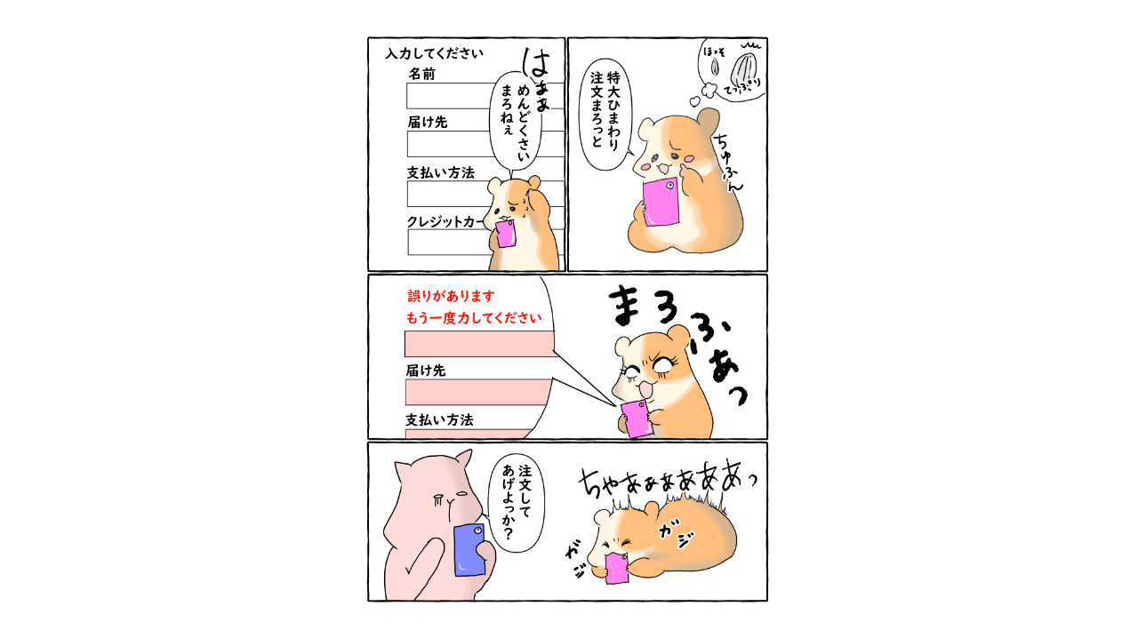

--- FILE ---
content_type: text/html;charset=UTF-8
request_url: https://manga.line.me/indies/book/article?id=110450
body_size: 2571
content:
<!DOCTYPE html>
<html prefix="fb: http://www.facebook.com/2008/fbml">
  <head>
    <meta charset="UTF-8">
    <meta name="viewport" content="width=device-width, initial-scale=1">
    <title>
      
        まろまろぽんっ 入力ミス｜まろりん｜LINE マンガ
      
    </title>

    <meta http-equiv="X-UA-Compatible" content="IE=edge">
    
      <meta
        name="description"
        content="まろまろぽんっ 入力ミス｜"
      >
      <meta
        property="og:description"
        content="まろまろぽんっ 入力ミス｜"
      >
      <meta
        name="keywords"
        content="まろりん,まろまろぽんっ 入力ミス,,,,LINE,マンガ,漫画,まんが,立ち読み,無料"
      >
      <meta
        content="https://manga.line.me/book/detail?id=110450"
        property="og:url"
      >
      <meta content="https://cdn-manga-static-file-origin.ldf-static.net/router/indies_book/lp9z29OFUYhZ757Du7W5X33i.jpg" property="og:image">
    
    <link href="https://cdn-manga-static-file-origin.ldf-static.net/web/webtoon-linemanga-web/line_manga_web/edge/pc/css/mangaweb_5244e9ccc5c3755978694c17e34b8f50bcc30b82.css" rel="stylesheet">
    <link rel="apple-touch-icon" href="https://cdn-manga-static-file-origin.ldf-static.net/web/webtoon-linemanga-web/line_manga_web/edge/pc/img/apple_touch_icon_v6.png">
<link rel="icon" href="https://cdn-manga-static-file-origin.ldf-static.net/web/webtoon-linemanga-web/line_manga_web/edge/pc/img/favicon_v6.png" sizes="192x192">
<link rel="shortcut icon" href="https://cdn-manga-static-file-origin.ldf-static.net/web/webtoon-linemanga-web/line_manga_web/edge/pc/img/favicon_v6.ico" type="image/x-icon">

    <script>
      (function(i,s,o,g,r,a,m){i['GoogleAnalyticsObject']=r;i[r]=i[r]||function(){ (i[r].q=i[r].q||[]).push(arguments)},i[r].l=1*new Date();a=s.createElement(o),m=s.getElementsByTagName(o)[0];a.async=1;a.src=g;m.parentNode.insertBefore(a,m)})(window,document,'script','//www.google-analytics.com/analytics.js','ga');
      ga('create', 'UA-55451058-1', 'auto', {'sampleRate': 10});
      ga('send', 'pageview');
    </script>
    <script>
(function(g,d){
var v='release/stable';
g._trmq=[];g._trm=function(){g._trmq.push(arguments)};
g.onerror=function(m,f,l,c){g._trm('send','exception',m,f,l,c)};
var h=location.protocol==='https:'?'https://d.line-scdn.net':'http://d.line-cdn.net';
var s=d.createElement('script');s.async=1;
s.src=h+'/n/_4/torimochi.js/public/v1/'+v+'/min/torimochi.js';
var t=d.getElementsByTagName('script')[0];t.parentNode.insertBefore(s,t);
})(window, document);

_trm('enable', { productKey: 'line-manga' });
_trm('send', 'pageview');
</script>
    
  <!-- Google Tag Manager -->
  <script>(function(w,d,s,l,i){w[l]=w[l]||[];w[l].push({'gtm.start':
  new Date().getTime(),event:'gtm.js'});var f=d.getElementsByTagName(s)[0],
  j=d.createElement(s),dl=l!='dataLayer'?'&l='+l:'';j.async=true;j.src=
  'https://www.googletagmanager.com/gtm.js?id='+i+dl;f.parentNode.insertBefore(j,f);
  })(window,document,'script','dataLayer',"GTM-KRK9LLQ");</script>
  <!-- End Google Tag Manager -->





    <noscript>
      <div style="position: absolute; top: 0px; bottom: 0px; z-index: 999; left: 0px; right: 0px; background: rgba(6, 6, 6, 0.6);">
        <div class="MdLYR10" style="position: absolute; top: 50%; left: 50%; width: 400px; height: 180px; margin: -123.5px 0px 0px -200px;">
          <div class="mdLYR10Body">
            <p class="mdLYR10Txt">JavaScriptが無効になっています。<br>
              正常にLINE マンガをご利用いただくために、<br>
              JavaScriptの設定を有効にしてください。
            </p>
          </div>
        </div>
      </div>
    </noscript>

  </head>

  <body>
    
<!-- Google Tag Manager (noscript) -->
<noscript><iframe src="https://www.googletagmanager.com/ns.html?id=GTM-KRK9LLQ"
  height="0" width="0" style="display:none;visibility:hidden"></iframe></noscript>
  <!-- End Google Tag Manager (noscript) -->



    <div id="root"></div>
    <script>
      var imgs = {};
      var links = {};
      
        imgs[0] = {
          'url':    'https://cdn-manga-static-file-origin.ldf-static.net/router/indies_book/eXeTgcXDMFPIMSTBnYocLMVb.jpg',
          'height': 1131,
          'width': 800
        };
        links[0] = [];
        
      

      var portal_pages = {};
      

      var portal_tocs = [];
      

      var OPTION = {
          API_PATH: '',
          productName: 'まろまろぽんっ',
          isLoggedIn: false,
          nickname: "",
          show_modal: 0,
          containerClass: '.fnViewerContainer',
          imgs: imgs,
          links: links,
          start_point: 2,
          bookId: '110450',
          productId: '11108',
          isSubscribed: 0,
          is_private_brand: 0,
          mediado_token: '',
          mediado_contents_url: '',
          mediado_contents_file: '',
          orientation: 'horizontal',
          isPortal:  false ,
          portalPages: portal_pages,
          portalTocs: portal_tocs,
          likedCount: 10,
          isLiked: 0,
          isSubscribed: 0,
          title: '入力ミス',
          description: decodeURIComponent(''),
          thumbnailUrl: 'https://cdn-manga-static-file-origin.ldf-static.net/router/indies_book/lp9z29OFUYhZ757Du7W5X33i.jpg',
          isConclusion: 0,
          authorName: 'まろりん',
          authorProfileImageUrl: 'https://cdn-manga-static-file-origin.ldf-static.net/router/indies_author/uPA90EiHhiK7kdP3FW0ZIsA7.JPG',
          authorComment: 'いつも応援ありがとうございます。宜しければいいね＆読者登録よろしくお願いします！',
          shareFacebookUrl: 'https://lin.ee/JdZ6ZuJ',
          shareTwitterUrl: 'https://lin.ee/JdZ6ZuJ',
          shareLineUrl: 'https://lin.ee/JdZ6ZuJ',
          shareText: '【無料】「まろまろぽんっ」を読んでるよ！LINEマンガなら今すぐ無料で第1話が読める！',
          hashtags: 'LINEマンガ',
          valuation: null,
          
          
          
            next_book: {
              id: '110506',
              volume: 110,
              name: 'マスク',
              thumbnail: '',
              
            },
          
          
            commentCount: 2,
            isCommented: 0,
            maxChargeVolume:  null ,
          
          is_during_web_periodic_campaign: false,
        };
        OPTION.bookType = 'indies'
        
    </script>
    <script
      type="text/javascript"
      src="https://cdn-manga-static-file-origin.ldf-static.net/web/webtoon-linemanga-web/line_manga_web/edge/pc/js/lc.line.mangaweb_5244e9ccc5c3755978694c17e34b8f50bcc30b82.js"
      crossorigin>
  </script>
  </body>
</html>


--- FILE ---
content_type: text/css; charset=utf-8
request_url: https://cdn-manga-static-file-origin.ldf-static.net/web/webtoon-linemanga-web/line_manga_web/edge/pc/css/mangaweb_5244e9ccc5c3755978694c17e34b8f50bcc30b82.css
body_size: 1145
content:
a,abbr,acronym,address,applet,article,aside,audio,b,big,blockquote,body,button,canvas,caption,center,cite,code,dd,del,details,dfn,div,dl,dt,em,embed,fieldset,figcaption,figure,footer,form,h1,h2,h3,h4,h5,h6,header,hgroup,html,i,iframe,img,ins,kbd,label,legend,li,mark,menu,nav,object,ol,output,p,pre,q,ruby,s,samp,section,small,span,strike,strong,sub,summary,sup,table,tbody,td,tfoot,th,thead,time,tr,tt,u,ul,var,video{margin:0;padding:0;border:0;font-size:100%;font:inherit;vertical-align:initial}article,aside,details,figcaption,figure,footer,header,hgroup,menu,nav,section{display:block}body{line-height:1}ol,ul{list-style:none}blockquote,q{quotes:none}blockquote:after,blockquote:before,q:after,q:before{content:"";content:none}table{border-collapse:collapse;border-spacing:0}html{line-height:1.15;-ms-text-size-adjust:100%;-webkit-text-size-adjust:100%}h1{font-size:2em;margin:.67em 0}dl dl,dl ol,dl ul,ol dl,ul dl{margin:0}hr{box-sizing:initial;height:0}pre{font-family:monospace,monospace;font-size:1em}abbr[title]{text-decoration:underline;text-decoration:underline dotted}b,strong{font-weight:bolder}code,kbd,samp{font-family:monospace,monospace;font-size:1em}small{font-size:80%}button,input,select{margin:0}button{text-transform:none}[type=button],[type=reset],[type=submit],button{-webkit-appearance:button}fieldset{padding:.35em .75em .625em}progress{vertical-align:initial}select{text-transform:none}textarea{margin:0}[type=search]{-webkit-appearance:textfield;outline-offset:-2px}::-webkit-inner-spin-button,::-webkit-outer-spin-button{height:auto}::-webkit-input-placeholder{color:inherit;opacity:.54}::-webkit-search-decoration{-webkit-appearance:none}::-webkit-file-upload-button{-webkit-appearance:button;font:inherit}::-moz-focus-inner{border-style:none;padding:0}:-moz-focusring{outline:1px dotted ButtonText}:-moz-ui-invalid{box-shadow:none}details,dialog{display:block}dialog{background-color:#fff;border:solid;color:#000;height:-moz-fit-content;height:-webkit-fit-content;height:fit-content;left:0;margin:auto;padding:1em;position:absolute;right:0;width:-moz-fit-content;width:-webkit-fit-content;width:fit-content}dialog:not([open]){display:none}summary{display:list-item}:root{--color-manga-main:#00dc64;--color-manga-main-dark:#03c359;--color-main:#212121;--color-main-light:#302f2f;--color-main-dark:#1e1e1e;--color-main-darkest:#000;--color-sub:#fff;--color-sub-dark:#f8f8f8;--color-sub-darker:#d8d8d8;--color-sub-darkest:#b0b0b0;--color-error:#f52818;--color-like:#e93323;--color-comment:#39a6d3;--text-color-main:#2b2b2a;--text-color-main-light:#505050;--text-color-main-lighter:#7a7a7a;--text-color-main-lightest:#505050;--text-color-inverted:#fff;--text-color-inverted-dark:#f1f2f3;--text-color-inverted-darker:#b0b0b0;--text-color-inverted-darkest:#909090;--text-color-toast:#807a66;--border-color:#d7d7d7;--border-color-inverted:#1d1d1d;--transparent:rgba(6,6,6,0.6);--text-largest:24px;--text-larger:20px;--text-large:18px;--text-medium-large:16px;--text-medium:14px;--text-medium-small:13px;--text-small:12px;--text-smaller:11px;--text-smallest:10px;--screen-size-small:600px;--transition-time:0.3s}body,html{font-family:Meiryo,Hiragino Maru Gothic ProN,sans-serif;height:100%}body{overflow:hidden}#root{max-height:100vh;height:100%;overflow:scroll;-ms-overflow-style:none;scrollbar-width:none;-webkit-tap-highlight-color:rgba(0,0,0,0)}#root::-webkit-scrollbar{display:none}.app{height:100%}#modal{top:0;left:0;position:fixed;z-index:10000000000000}

--- FILE ---
content_type: text/css; charset=utf-8
request_url: https://cdn-manga-static-file-origin.ldf-static.net/web/webtoon-linemanga-web/line_manga_web/edge/pc/css/2.300433a6.chunk.css
body_size: 46030
content:
.ModalOverlay_overlay__1O-KZ{height:100vh;max-height:-webkit-fill-available;width:100vw;position:fixed;top:0;left:0;display:flex;align-items:center;justify-content:center;z-index:10000;background:var(--transparent);padding:100px;box-sizing:border-box}@media only screen and (max-width:600px){.ModalOverlay_overlay__1O-KZ{padding:0}}.Icons_likeIcon__12nPl{display:inline-block;height:100%;width:100%}.Icons_likeIcon__12nPl svg{height:100%;width:100%}.Icons_likeIcon__12nPl svg path{transition:var(--transition-time)}.Icons_likeIcon__12nPl svg path:first-child{fill:transparent}.Icons_likeIcon__12nPl.Icons_liked__3X67Y>svg>path:first-child,.Icons_likeIcon__12nPl svg path:last-child{fill:var(--color-like)}.Icons_commentIcon__1NdYR{display:inline-block;height:100%;width:100%}.Icons_commentIcon__1NdYR svg{height:100%;width:100%;fill:var(--color-comment)}.Icons_commentIcon__1NdYR svg g{transition:var(--transition-time)}.Icons_commentIcon__1NdYR svg g:first-child{opacity:0}.Icons_commentIcon__1NdYR.Icons_commented__MQLLr>svg>g:first-child,.Icons_commentIcon__1NdYR svg g:last-child{opacity:1}.Icons_commentIcon__1NdYR.Icons_commented__MQLLr>svg>g:last-child{opacity:0}.Icons_listIcon___Icho svg{fill:#fff}@media only screen and (max-width:600px){.Icons_listIcon___Icho svg{fill:var(--text-color-inverted-darkest)}}.Icons_shareIcon__3sjlp svg{fill:#fff}@media only screen and (max-width:600px){.Icons_shareIcon__3sjlp svg{fill:var(--text-color-inverted-darkest)}}.Icons_bookmarkIcon__1mx5X{display:inline-block;height:100%;width:100%}.Icons_bookmarkIcon__1mx5X svg{fill:transparent;stroke:var(--color-manga-main)}.Icons_bookmarked__22v4V svg,.Icons_bookmarkIcon__1mx5X:hover svg{stroke:var(--color-manga-main)}.Icons_bookmarked__22v4V svg{fill:var(--color-manga-main)}.Icons_bookmarkTocMenuIcon__2PaNz{height:100%;width:100%}.Icons_bookmarkTocMenuIcon__2PaNz svg{fill:#fff}@media only screen and (max-width:600px){.Icons_bookmarkTocMenuIcon__2PaNz svg{fill:var(--text-color-inverted-darkest)}}.Icons_closeIcon__Mivvs svg{fill:#fff}@media only screen and (max-width:600px){.Icons_closeIcon__Mivvs svg{fill:var(--text-color-inverted-darkest)}}.Icons_standardIcon__gzMWt{display:flex;align-items:center;justify-content:center;height:100%;width:100%}.Icons_standardIcon__gzMWt svg{height:100%;width:100%;fill:#fff}@media only screen and (max-width:600px){.Icons_standardIcon__gzMWt svg{fill:var(--text-color-inverted-darkest)}}.MainModal_modal__3VHPa{max-width:1000px}.MainModal_modalHeader__3efRC{border-bottom:1px solid var(--border-color);background:var(--color-sub-dark);padding:0 30px;height:76px;display:flex;position:relative;box-sizing:border-box;align-items:center;max-width:940px;margin:0 auto;width:100%}@media only screen and (max-width:600px){.MainModal_modalHeader__3efRC{background:var(--color-main-dark);justify-content:space-between;border-bottom:1px solid var(--color-main-darkest);height:52px;padding:0 12px}}.MainModal_modalHeaderPC__20zaf{font-size:var(--text-largest)}@media only screen and (max-width:600px){.MainModal_modalHeaderPC__20zaf{display:none}}.MainModal_modalHeaderSP__122Nb{display:none;color:var(--color-manga-main);align-items:center;order:2;position:absolute;left:50%;top:50%;transform:translate(-50%,-50%);font-weight:700;font-size:var(--text-medium-large);white-space:nowrap;overflow:hidden;text-overflow:ellipsis;line-height:normal;max-width:calc(100% - 150px)}@media only screen and (max-width:600px){.MainModal_modalHeaderSP__122Nb{display:block}}.MainModal_closeButton__11kkr{background:none;border:none;cursor:pointer;opacity:.3;padding:0}.MainModal_closeButton__11kkr span>svg{fill:var(--color-main-darkest)}.MainModal_closeButton__11kkr:hover{opacity:1}@media only screen and (max-width:600px){.MainModal_closeButton__11kkr{order:1;height:24px;width:24px}.MainModal_closeButton__11kkr span>svg{fill:#fff}}.MainModal_pcRight__J5NbE{margin-left:auto;display:flex;align-items:center}@media only screen and (max-width:600px){.MainModal_pcRight__J5NbE{display:none}}.MainModal_spRight__1NzUl{display:none;align-items:center}@media only screen and (max-width:600px){.MainModal_spRight__1NzUl{display:flex}}.MainModal_spLeft__3XEZg{display:none;align-items:center}@media only screen and (max-width:600px){.MainModal_spLeft__3XEZg{display:flex;overflow:hidden}}.MainModal_modalBody__u81YB{padding:30px;margin:0 auto;width:100%;max-width:940px;box-sizing:border-box;overflow-y:scroll;height:calc(100% - 76px)}@media only screen and (max-width:600px){.MainModal_modalBody__u81YB{height:calc(100% - 51px);background:var(--color-main);flex-direction:column;padding:12px}}.MainModal_light__2_WfU{background:var(--color-sub-dark)}.ChapterList_chapterListBody__Wk3VN{background:var(--color-sub);width:100%;height:100%;max-height:600px;max-width:880px}@media only screen and (max-width:600px){.ChapterList_chapterListBody__Wk3VN{max-height:none;max-width:none}}.ChapterList_headerTitlePC__z4npY{font-size:var(--text-largest)}@media only screen and (max-width:600px){.ChapterList_headerTitlePC__z4npY{display:none}}.ChapterList_headerTitleSP__NlYHC{display:none;color:var(--color-manga-main);align-items:center;order:2;position:absolute;left:50%;top:50%;transform:translate(-50%,-50%)}@media only screen and (max-width:600px){.ChapterList_headerTitleSP__NlYHC{display:block}}.ChapterList_reorderButton__1eEyb{margin-left:auto;background:none;border:none;cursor:pointer;font-size:var(--text-medium-large);font-weight:500;text-decoration:underline;padding:0;margin-right:20px}@media only screen and (max-width:600px){.ChapterList_reorderButton__1eEyb{order:3;color:var(--text-color-inverted-darkest);text-decoration:none;margin:0;font-size:var(--text-small)}}.ChapterList_reorderButton__1eEyb:focus{outline:none}.ChapterList_reorderButton__1eEyb:hover{text-decoration:none}.ChapterList_closeButton__3WR8z{background:none;border:none;cursor:pointer;opacity:.3;padding:0}.ChapterList_closeButton__3WR8z span>svg{fill:var(--color-main-darkest)}.ChapterList_closeButton__3WR8z:hover{opacity:1}@media only screen and (max-width:600px){.ChapterList_closeButton__3WR8z{order:1;opacity:1;height:24px;width:24px}.ChapterList_closeButton__3WR8z span>svg{fill:var(--text-color-inverted-darkest)}}.ChapterList_chapterListContainer__zc24u{padding:30px 18px;margin:0 auto;max-width:820px}@media only screen and (max-width:600px){.ChapterList_chapterListContainer__zc24u{background:var(--color-main);flex-direction:column;padding:20px}}.ChapterList_chapterList__2XivJ{list-style:none;margin:0 -8px -60px;padding:0;display:flex;flex-wrap:wrap}@media only screen and (min-width:900px){.ChapterList_chapterList__2XivJ{margin:0 -15px -60px}}@media only screen and (max-width:600px){.ChapterList_chapterList__2XivJ{border-radius:3px;overflow:hidden;margin:0 -12px}}.ChapterList_verticalChapterItem__23ydA{width:25%}@media only screen and (min-width:900px){.ChapterList_verticalChapterItem__23ydA{width:16.66667%}}@media only screen and (max-width:600px){.ChapterList_verticalChapterItem__23ydA .ChapterList_chapterTumbnailContainer__2NI3R{width:26.5%}}.ChapterList_horizontalChapterItem__3Qr4F{width:25%}@media only screen and (min-width:900px){.ChapterList_horizontalChapterItem__3Qr4F{width:20%}}@media only screen and (max-width:600px){.ChapterList_horizontalChapterItem__3Qr4F .ChapterList_chapterTumbnailContainer__2NI3R{width:35%}}.ChapterList_chapterItem__aXIY2{padding:0 8px;margin-bottom:40px;box-sizing:border-box}@media only screen and (min-width:900px){.ChapterList_chapterItem__aXIY2{padding:0 15px}}@media only screen and (max-width:600px){.ChapterList_chapterItem__aXIY2{width:100%;margin-bottom:0;padding:7px 12px;border-bottom:1px solid var(--color-main-darkest)}.ChapterList_chapterItem__aXIY2:first-child{padding-top:13px}.ChapterList_chapterItem__aXIY2:last-child{border-bottom:none;padding-bottom:6px}}.ChapterList_chapterLink__K3XKq{text-decoration:none;box-sizing:border-box;display:flex;flex-direction:column;cursor:pointer}@media only screen and (max-width:600px){.ChapterList_chapterLink__K3XKq{padding:0;flex-direction:row}.ChapterList_chapterLink__K3XKq:last-child>.ChapterList_chapterInfo__3qFTd{border-bottom:none}}.ChapterList_chapterTumbnailContainer__2NI3R{position:relative;margin-bottom:8px}@media only screen and (max-width:600px){.ChapterList_chapterTumbnailContainer__2NI3R{border-radius:3px;overflow:hidden;margin-bottom:0}.ChapterList_chapterTumbnailContainer__2NI3R:before{content:"";height:100%;width:100%;box-sizing:border-box;position:absolute;top:0;left:0;border-radius:3px;border:.5px solid rgba(0,0,0,.05);z-index:1}}.ChapterList_chapterThumbnail__15smj{display:block;width:100%;object-fit:cover;max-width:250px;max-height:250px}@media only screen and (max-width:600px){.ChapterList_chapterThumbnail__15smj{object-fit:contain;width:83px}}.ChapterList_currentlyReading__1-wSo{position:absolute;height:100%;width:100%;top:0;color:var(--text-color-inverted);display:flex;justify-content:center;align-items:center}.ChapterList_currentlyReading__1-wSo:before{content:"";background:var(--color-manga-main-dark);opacity:.9;position:absolute;width:100%;height:100%;top:0;left:0}.ChapterList_currentlyReading__1-wSo strong{z-index:1;font-size:var(--text-medium-large)}@media only screen and (max-width:600px){.ChapterList_currentlyReading__1-wSo strong{font-size:var(--text-medium-small)}}.ChapterList_newChapterIcon__7EIaQ{height:14px;width:14px;min-width:14px;min-height:14px;color:var(--text-color-inverted);background-color:var(--color-error);border-radius:50%;display:inline-block;text-align:center;line-height:14px;font-size:10px;margin-right:4px}@media only screen and (max-width:600px){.ChapterList_newChapterIcon__7EIaQ{display:none}}.ChapterList_padlock__34ZxP{min-height:13px;min-width:11px;margin-right:4px;background-image:url([data-uri]);background-size:contain;background-repeat:no-repeat}.ChapterList_chapterTitleContainer__q0EWP{font-size:var(--text-medium);margin-bottom:4px;display:flex;align-items:center;color:var(--text-color-main)}.ChapterList_chapterTitle__20L8i,.ChapterList_chapterTitleContainer__q0EWP{overflow:hidden;text-overflow:ellipsis;white-space:nowrap;line-height:normal}.ChapterList_lockedChapterTitle__3trxy .ChapterList_chapterTitleContainer__q0EWP{color:var(--text-color-inverted-darker)}@media only screen and (min-width:600px){.ChapterList_lockedChapterTitle__3trxy .ChapterList_chapterTumbnailContainer__2NI3R:before{content:"";height:100%;width:100%;position:absolute;display:block;top:0;left:0;background-color:var(--transparent);z-index:1}}@media only screen and (max-width:600px){.ChapterList_pcChapterInfo__3C9G2{display:none}}.ChapterList_chapterStatus__A8EtB{color:var(--text-color-inverted-darker);font-size:var(--text-small)}.ChapterList_spChapterInfo__z_50n{display:none;width:100%;padding:10px;flex-direction:column;justify-content:center}@media only screen and (max-width:600px){.ChapterList_spChapterInfo__z_50n{display:flex}}.ChapterList_spEpisodeVolume__3P0K1{font-size:var(--text-smallest);border-radius:14px;border:1px solid var(--text-color-inverted-darker);color:var(--text-color-inverted-darker);padding:3px 5px;margin-bottom:0;margin-right:5px}.ChapterList_spChapterTitle__ubuDd{font-weight:500;margin-bottom:7px;color:var(--text-color-inverted);font-size:var(--text-medium-small);display:flex;align-items:center}.ChapterList_likeCount__2cX6a{height:10px;font-size:var(--text-smallest);width:100%;display:flex;align-items:center;color:var(--text-color-inverted-darkest)}.ChapterList_likeCount__2cX6a span{width:12px;height:12px;margin-right:4px;margin-top:-1px}.Buttons_button__1L6GG{font-size:var(--text-medium-large);font-weight:500;cursor:pointer;border-radius:2px;color:var(--text-color-main);height:54px;width:100%;background-image:linear-gradient(var(--color-sub-dark),#fbfbfb 97.1%,var(--color-sub));border:1px solid var(--color-sub-darker);box-sizing:border-box;text-overflow:ellipsis;overflow:hidden;white-space:nowrap;padding:0 20px;transition:var(--transition-time)}.Buttons_button__1L6GG:hover{background-image:linear-gradient(var(--color-sub),#fbfbfb 97.1%,var(--color-sub-dark))}.Buttons_button__1L6GG.Buttons_primary__2y0sl{border:1px solid var(--color-manga-main-dark);background-color:var(--color-manga-main);background-image:none}.Buttons_button__1L6GG.Buttons_primary__2y0sl:hover{background-color:var(--color-manga-main-dark)}.Buttons_button__1L6GG:disabled{color:var(--text-color-inverted-darkest);cursor:default;pointer-events:none}.Buttons_button__1L6GG:disabled,.Buttons_button__1L6GG:disabled:hover{background:var(--color-sub-darker);border-color:var(--border-color)}.Buttons_button__1L6GG:focus{outline:none}@media only screen and (max-width:600px){.Buttons_button__1L6GG{background-image:none;background-color:var(--color-manga-main);border:none;border-radius:0;font-weight:700;height:48px;padding:0}.Buttons_button__1L6GG:hover{background-image:none;background-color:var(--color-manga-main-dark)}.Buttons_button__1L6GG.Buttons_primary__2y0sl{border:none}}.Buttons_noBackgroundButton__1kiwe{background:none;border:none;padding:0;cursor:pointer}.Buttons_noBackgroundButton__1kiwe:focus{outline:none}.Buttons_facebookButton__2M8Jr,.Buttons_lineButton__3iKmy,.Buttons_twitterButton__37mck{background:none;border:none;background-size:contain;background-repeat:no-repeat;background-position:50%;position:relative;overflow:hidden;min-height:20px;min-width:20px;height:100%;width:100%}.Buttons_facebookButton__2M8Jr:hover,.Buttons_lineButton__3iKmy:hover,.Buttons_twitterButton__37mck:hover{cursor:pointer}.Buttons_facebookButton__2M8Jr:hover:after,.Buttons_lineButton__3iKmy:hover:after,.Buttons_twitterButton__37mck:hover:after{opacity:1}.Buttons_facebookButton__2M8Jr:focus,.Buttons_lineButton__3iKmy:focus,.Buttons_twitterButton__37mck:focus{outline:none}.Buttons_facebookButton__2M8Jr:after,.Buttons_lineButton__3iKmy:after,.Buttons_twitterButton__37mck:after{content:"";height:100%;width:100%;position:absolute;display:block;background:var(--transparent);top:0;left:0;opacity:0;transition:var(--transition-time)}.Buttons_facebookButton__2M8Jr{background-image:url([data-uri])}.Buttons_twitterButton__37mck{background-image:url([data-uri])}.Buttons_lineButton__3iKmy{background-image:url([data-uri])}.AlertModal_alertOverlay__13nfg{position:fixed;width:100vw;height:100vh;max-height:-webkit-fill-available;background:var(--transparent);display:flex;align-items:center;justify-content:center;padding:0 45px;box-sizing:border-box}@media only screen and (max-width:600px){.AlertModal_alertOverlay__13nfg{padding:0}}.AlertModal_alertContainer__39lEC{padding:45px 45px 20px;background:var(--color-sub);max-width:500px;min-width:380px;min-height:200px;display:flex;flex-direction:column}@media only screen and (max-width:600px){.AlertModal_alertContainer__39lEC{width:100%;padding:45px 0 0;min-width:0;min-height:200px}}.AlertModal_exclamationIcon__1c973{height:64px;width:64px;margin:0 auto 30px}.AlertModal_exclamationIcon__1c973 span>svg{fill:var(--text-color-inverted-darkest)}@media only screen and (max-width:600px){.AlertModal_exclamationIcon__1c973{display:none}}.AlertModal_alertMessage__2sTsI{text-align:center;word-break:break-word;margin-top:auto}.AlertModal_alertTitle__rRULh{font-size:var(--text-largest);font-weight:700;text-align:center;display:block;margin:0 auto 20px;word-break:break-all}@media only screen and (max-width:600px){.AlertModal_alertTitle__rRULh{padding:0 12px;font-size:var(--text-medium-large)}}.AlertModal_alertDescription__34clg{font-size:var(--text-medium);line-height:1.5;text-align:center;margin:0 auto 45px;word-break:break-all}@media only screen and (max-width:600px){.AlertModal_alertDescription__34clg{padding:0 12px;font-size:var(--text-small)}}.AlertModal_alertButtons__1bI6g{display:flex;margin-top:auto;justify-content:center}.AlertModal_alertButtons__1bI6g button{max-width:200px;width:100%}.AlertModal_alertButtons__1bI6g button:first-child{margin-right:5px}.AlertModal_alertButtons__1bI6g button:last-child{margin-left:5px}@media only screen and (max-width:600px){.AlertModal_alertButtons__1bI6g button{max-width:none}.AlertModal_alertButtons__1bI6g button:first-child{margin-right:0}.AlertModal_alertButtons__1bI6g button:last-child{margin-left:0}}.MangaImage_imageContainer__28VYl{position:relative;max-width:100%}.MangaImage_mangaImage__vjCV9{width:100%;height:100%;object-fit:cover;object-position:center;transition:var(--transition-time)}.MangaImage_aspectRatiod__CRdEJ{position:absolute;left:0;top:0}.MangaImage_errorImage__gl4lW{background-color:var(--color-sub-dark);background-image:url([data-uri]);background-size:50%;background-repeat:no-repeat;background-position:50%;width:100%;height:100%;display:flex;justify-content:center;align-items:center;box-sizing:border-box}@media only screen and (max-width:600px){.MangaImage_errorImage__gl4lW{background-color:var(--color-main-light);background-image:url([data-uri])}}.MangaImage_placeHolder__2rBMa{max-width:100%;max-height:100%;min-width:100%;min-height:100%}.Animations_animationContainer__2hQ9N{position:relative;z-index:201}.Animations_fadeInPageEnter__21xng{opacity:0}.Animations_fadeInPageEnterActive__1-Via{opacity:1;transition:opacity .3s,transform .3s}.Animations_fadeInPageExit__3bvd5{opacity:1}.Animations_fadeInPageExitActive__10zDt{opacity:0;transition:opacity .3s,transform .3s}.Animations_spSwipeEnter__bIN1A{opacity:0}@media only screen and (max-width:600px){.Animations_spSwipeEnter__bIN1A{opacity:1}}.Animations_spSwipeEnterActive__v15pj{opacity:1;transition:opacity .3s,transform .3s}.Animations_spSwipeExitActive__JaQGB{opacity:0;transition:opacity .3s,transform .3s}@media only screen and (max-width:600px){.Animations_spSwipeExitActive__JaQGB{opacity:1}}.CommentList_commentListBody__248Bz{background:var(--color-sub);width:100%;height:100%;max-height:600px;max-width:880px}@media only screen and (max-width:600px){.CommentList_commentListBody__248Bz{max-height:none;max-width:none;background:var(--color-main)}}@media only screen and (max-width:600px){.CommentList_commentInputArea__3CyLy{display:none}}.CommentList_commentTextAreaContainer__gs5m0{height:46px;padding:18px 20px;border:1px solid var(--border-color);border-bottom:none;display:flex;justify-content:space-between}.CommentList_commentTextArea__Ab3Oa{color:var(--text-color-main);font-size:var(--text-medium);border:none;width:calc(100% - 120px);resize:none;font-family:inherit;height:100%}.CommentList_commentTextArea__Ab3Oa:focus{outline:none}.CommentList_commentAreaBottom__1BqXk{display:flex}.CommentList_commentInputContainer__38joX{width:50%;height:54px;border:1px solid var(--border-color);display:inline-flex;justify-content:space-between;padding:0 20px;align-items:center;box-sizing:border-box}@media only screen and (max-width:600px){.CommentList_commentInputContainer__38joX{border:none;width:100%;padding:0 0 8px;margin-bottom:15px;border-bottom:1px solid var(--color-main-darkest)}}.CommentList_userNameInput__65k9E{width:calc(100% - 120px);color:var(--text-color-main);font-size:var(--text-medium);border:none;background:transparent}.CommentList_userNameInput__65k9E:focus{outline:none}@media only screen and (max-width:600px){.CommentList_userNameInput__65k9E{background:var(--color-main-dark);padding:0 15px;border:1px solid var(--color-main-darkest);border-radius:4px;height:100%;color:var(--text-color-inverted-darker)}.CommentList_userNameInput__65k9E::placeholder{color:var(--text-color-inverted-darkest)}}.CommentList_maxCount__8w83J{color:var(--text-color-inverted-darkest);font-size:var(--text-small)}@media only screen and (max-width:600px){.CommentList_maxCount__8w83J{font-size:var(--text-smaller);color:var(--text-color-main-light);margin-bottom:3px}}.CommentList_submitCommentButton__1DBr0{width:50%;border-radius:0;border-left:none}.CommentList_commentListContainer__eXszW{padding-top:30px}@media only screen and (max-width:600px){.CommentList_commentListContainer__eXszW{min-height:100%;padding:0;background:var(--color-main)}}.CommentList_commentList__Uqj7x{height:100%;list-style:none;padding:0;margin:0}@media only screen and (max-width:600px){.CommentList_commentList__Uqj7x{padding-top:4px}}.CommentList_pcNoComments__37Szs{color:var(--text-color-inverted-darkest);font-size:var(--text-medium)}@media only screen and (max-width:600px){.CommentList_pcNoComments__37Szs{display:none}}.CommentList_spNoComments__kbGGa{display:none;height:100%;justify-content:center;align-items:center}@media only screen and (max-width:600px){.CommentList_spNoComments__kbGGa{display:flex}}.CommentList_spNoCommentsText__2lxbu{color:var(--text-color-inverted-darkest);font-size:var(--text-medium-small);text-align:center;line-height:1.615}.CommentList_commentEntry__2fpAF{margin-bottom:22px}@media only screen and (max-width:600px){.CommentList_commentEntry__2fpAF{padding-bottom:17px;margin-bottom:12px;border-bottom:1px solid var(--border-color-inverted)}.CommentList_commentEntry__2fpAF:last-child{border-bottom:none}}.CommentList_commentUpperText__-QpFA{color:var(--text-color-inverted-darker);font-size:var(--text-medium);margin-bottom:6px}@media only screen and (max-width:600px){.CommentList_commentUpperText__-QpFA{font-size:var(--text-smaller);color:var(--text-color-main-light);margin-bottom:3px}}.CommentList_commentDate__1cMBb{margin-right:8px}.CommentList_deleteCommentButton__3xs8O{background:none;border:none;padding:0 12px;cursor:pointer;color:var(--color-error);position:relative;margin-left:12px}.CommentList_deleteCommentButton__3xs8O:before{content:"";display:block;height:13px;width:1px;background-color:var(--text-color-inverted-darkest);position:absolute;left:0;top:50%;transform:translateY(-50%)}@media only screen and (max-width:600px){.CommentList_deleteCommentButton__3xs8O{font-size:var(--text-smaller);padding:0 6px;margin-left:6px}.CommentList_deleteCommentButton__3xs8O:before{height:13px;width:1px;background-color:var(--color-main-darkest)}}.CommentList_deleteCommentButton__3xs8O:focus{outline:none}.CommentList_commentText__691Yq{line-height:1.5;margin:0;word-break:break-word}@media only screen and (max-width:600px){.CommentList_commentText__691Yq{color:var(--text-color-inverted-darkest);font-size:var(--text-medium-small)}}.CommentList_closeButton__33rkW{background:none;border:none;cursor:pointer;opacity:.3;padding:0}.CommentList_closeButton__33rkW span>svg{fill:var(--color-main-darkest)}.CommentList_closeButton__33rkW:hover{opacity:1}.CommentList_reorderButton__XHovN{color:var(--color-manga-main);font-weight:700;background:none;border:none;padding:0}.CommentList_backButton__2gPj5{padding:0;background:none;border:none;height:24px;width:24px}.CommentList_cancelButton__3SKnm{margin-left:auto;cursor:pointer;font-size:var(--text-medium-large);font-weight:500;text-decoration:underline;color:var(--text-color-main)}@media only screen and (max-width:600px){.CommentList_cancelButton__3SKnm{text-decoration:none;color:var(--text-color-inverted-darkest)}}.CommentList_submitButton__m0ftf{cursor:pointer}@media only screen and (max-width:600px){.CommentList_submitButton__m0ftf{color:var(--color-error);font-weight:700}}.CommentList_submitButton__m0ftf:disabled{opacity:.3;pointer-events:none}.CommentList_commentLengthCount__dogHN{text-align:right;color:var(--text-color-main-light);font-size:var(--text-smaller);margin-bottom:13px}.CommentList_errorMessageText__3-Pwg{margin-top:18px;color:#f50c0c}.CommentList_addCommentSP__37bLj{display:none}@media only screen and (max-width:600px){.CommentList_addCommentSP__37bLj{display:block}}@media only screen and (max-width:600px){.CommentList_commentInputAreaSP__116kO{width:100%;color:var(--text-color-inverted-darker);font-family:inherit;font-size:var(--text-medium-large);min-height:210px;background-color:var(--color-main);border:none;resize:none;line-height:1.615}.CommentList_commentInputAreaSP__116kO::placeholder{opacity:.3}}.CommentList_commentInputAreaSP__116kO:focus{outline:none}.ReviewModal_modal__3Pcz7{max-width:1000px}.ReviewModal_modalHeader__1Z6ko{border-bottom:1px solid var(--border-color);background:var(--color-sub-dark);padding:0 30px;height:76px;display:flex;position:relative;box-sizing:border-box;align-items:center;max-width:940px;margin:0 auto;width:100%}.ReviewModal_modalHeaderPC__SnU5V{font-size:var(--text-largest)}.ReviewModal_modalHeaderSP__3x_q8{display:none;color:var(--color-manga-main);align-items:center;order:2;position:absolute;left:50%;top:50%;transform:translate(-50%,-50%);font-weight:700;font-size:var(--text-medium-large);white-space:nowrap;overflow:hidden;text-overflow:ellipsis;line-height:normal;max-width:calc(100% - 150px)}.ReviewModal_closeButton__3YMOv{background:none;border:none;cursor:pointer;opacity:.3;padding:0}.ReviewModal_closeButton__3YMOv span>svg{fill:var(--color-main-darkest)}.ReviewModal_closeButton__3YMOv:hover{opacity:1}.ReviewModal_pcRight__1fvAv{margin-left:auto;display:flex;align-items:center}.ReviewModal_spLeft__2G7-k,.ReviewModal_spRight__fhaYb{display:none;align-items:center}.ReviewModal_modalBody__2nKEK{padding:30px;margin:0 auto;width:100%;max-width:940px;box-sizing:border-box;overflow-y:scroll;height:calc(100% - 76px)}.ReviewModal_light__3SOzG{background:var(--color-sub-dark)}.CommentList_commentListBody__3Ka_8{background:var(--color-sub);width:100%;height:100%;max-width:880px}.CommentList_commentTextAreaContainer__1Q6T_{height:46px;padding:18px 20px;border:1px solid var(--border-color);border-bottom:none;display:flex;justify-content:space-between}.CommentList_commentTextArea__13nZk{color:var(--text-color-main);font-size:var(--text-medium);border:none;width:calc(100% - 120px);resize:none;font-family:inherit;height:100%}.CommentList_commentTextArea__13nZk:focus{outline:none}.CommentList_commentAreaBottom__3ZEXW{display:flex}.CommentList_commentInputContainer__2nWeZ{width:42%}.CommentList_commentInputContainer__2nWeZ,.CommentList_valuationInputContainer__JRfIv{height:54px;border:1px solid var(--border-color);display:inline-flex;justify-content:space-between;padding:0 20px;align-items:center;box-sizing:border-box}.CommentList_valuationInputContainer__JRfIv{width:28%}.CommentList_userNameInput__3_I6T{width:calc(100% - 120px);color:var(--text-color-main);font-size:var(--text-medium);border:none;background:transparent}.CommentList_userNameInput__3_I6T:focus{outline:none}.CommentList_maxCount__eeRx4{color:var(--text-color-inverted-darkest);font-size:var(--text-small)}.CommentList_submitCommentButton__lXGu2{width:30%;border-radius:0;border-left:none}.CommentList_commentListContainer__1vRjc{padding-top:30px}.CommentList_valuationTitle__3DH3L{color:#97958b}.CommentList_valuationWrapper__1Qkza{margin-top:4px}.CommentList_reviewUpperText__3sRSt{height:20px;display:flex}.CommentList_starOn__GDU4D{display:none}.CommentList_starOn__GDU4D:before{content:"";display:inline-block;background-size:contain;background-image:url([data-uri]);height:20px;width:20px}.CommentList_starOff__gPZHr{display:none}.CommentList_starOff__gPZHr:before{content:"";display:inline-block;background-size:contain;background-image:url([data-uri]);height:20px;width:20px}input[type=checkbox]{display:none}input[type=checkbox]+label:before,input[type=checkbox]:checked+label:before{content:"";display:inline-block;background-size:contain;background-image:url([data-uri]);height:21px;width:21px}input[type=checkbox]:not(:checked)+label:before{content:"";display:inline-block;background-size:contain;background-image:url([data-uri]);height:21px;width:21px}.CommentList_commentList__2KGiF{height:100%;list-style:none;padding:0;margin:0}.CommentList_pcNoComments__13583{color:var(--text-color-inverted-darkest);font-size:var(--text-medium)}.CommentList_spNoComments__2CF8n{display:none;height:100%;justify-content:center;align-items:center}.CommentList_spNoCommentsText__NyeE6{color:var(--text-color-inverted-darkest);font-size:var(--text-medium-small);text-align:center;line-height:1.615}.CommentList_commentEntry__32g0C{margin-bottom:22px}.CommentList_commentUpperText__13yiX{color:var(--text-color-inverted-darker);font-size:var(--text-medium);margin-bottom:6px}.CommentList_commentDate__1C-um{margin-right:8px}.CommentList_reviewDate__2LVHa{margin-left:16px;margin-right:8px}.CommentList_nickname__Tg-w4,.CommentList_reviewDate__2LVHa{font-size:14px;color:#acadae;margin-top:2px}.CommentList_deleteReviewButton__Z1cDy{background:none;border:none;padding:0 12px;cursor:pointer;color:var(--color-error);position:relative;margin-left:12px;font-size:14px}.CommentList_deleteReviewButton__Z1cDy:before{content:"";display:block;height:13px;width:1px;background-color:var(--text-color-inverted-darkest);position:absolute;left:0;top:50%;transform:translateY(-50%)}.CommentList_deleteReviewButton__Z1cDy:focus{outline:none}.CommentList_commentText__3WlyJ{line-height:24px;margin-top:6px;background:#fff;word-wrap:break-word;font-size:14px}.CommentList_closeButton__1neN7{background:none;border:none;cursor:pointer;opacity:.3;padding:0}.CommentList_closeButton__1neN7 span>svg{fill:var(--color-main-darkest)}.CommentList_closeButton__1neN7:hover{opacity:1}.CommentList_reorderButton__1pmJT{color:var(--color-manga-main);font-weight:700;background:none;border:none;padding:0}.CommentList_backButton__3lDI2{padding:0;background:none;border:none;height:24px;width:24px}.CommentList_cancelButton__Hq6vV{margin-left:auto;cursor:pointer;font-size:var(--text-medium-large);font-weight:500;text-decoration:underline;color:var(--text-color-main)}.CommentList_submitButton__1Z3I-{cursor:pointer}.CommentList_submitButton__1Z3I-:disabled{opacity:.3;pointer-events:none}.CommentList_commentLengthCount__3ufwv{text-align:right;color:var(--text-color-main-light);font-size:var(--text-smaller);margin-bottom:13px}.CommentList_errorMessageText__27Hej{margin-top:18px;color:#f50c0c}.CommentList_addCommentSP__2Utzi{display:none}.SocialModal_socialModal__33m_y{width:300px;height:130px;background:var(--color-sub);display:flex;flex-direction:column;align-items:center;justify-content:space-between;position:relative;padding:20px 20px 40px;max-width:calc(100vw - 80px)}.SocialModal_closeButton__1pi22{position:absolute;top:16px;right:10px;background:none;border:none;padding:0}.SocialModal_socialLinks__1z5eC{display:flex;margin:0 33px;padding:0;width:100%;justify-content:space-around}.SocialModal_socialLink__132qw{display:flex;flex-direction:column;align-items:center}.SocialModal_socialIcon__3fHXT{height:60px;width:60px;border-radius:50%}.SocialModal_socialLabel__2Q3MS{color:var(--text-color-inverted-darkest);font-size:var(--text-smallest);margin-top:5px}.Header_header__1v0yI{display:flex;position:relative;box-sizing:border-box;align-items:center;margin:0 auto;width:100%;background:var(--color-main-dark);justify-content:space-between;border-bottom:1px solid var(--color-main-darkest);height:51px;padding:0 12px;color:var(--color-manga-main);order:2;font-weight:700;white-space:nowrap;overflow:hidden;text-overflow:ellipsis;line-height:normal}.Header_headerCenter__2UVQf{max-width:calc(100% - 150px);overflow:hidden;text-overflow:ellipsis;position:absolute;left:50%;transform:translateX(-50%)}.Header_headerLeft__3xOD1,.Header_headerRight__2f-DD{max-width:60px;overflow:hidden;text-overflow:ellipsis}.Header_headerRight__2f-DD{text-align:right}.LineMangaLogo_lineMangaLogo__k7D7t{display:inline-block;height:171px;width:171px}@media only screen and (max-width:600px){.LineMangaLogo_lineMangaLogo__k7D7t{height:86px;width:86px}}.TocBookmarkList_pcTocBookmarkListBody__oBnrc{width:22em;background:var(--color-main);color:var(--text-color-inverted)}@media only screen and (max-width:600px){.TocBookmarkList_pcTocBookmarkListBody__oBnrc{display:none}}.TocBookmarkList_pcTocBookmarkListHeader__2USle{height:48px;border-bottom:1px solid var(--color-main-darkest);background:var(--color-main-dark);display:flex;justify-content:space-between;align-items:center;padding-left:20px;font-size:var(--text-medium-small)}.TocBookmarkList_pcTocBookmarkCloseButton__1lg5F{width:48px;height:100%;background:transparent;border:none;border-left:1px solid var(--color-main-darkest);cursor:pointer}.TocBookmarkList_pcTocBookmarkCloseButton__1lg5F:hover{background:var(--color-main-darkest)}.TocBookmarkList_pcTocBookmarkCloseButton__1lg5F:focus{outline:none}.TocBookmarkList_pcTocBookmarkModalBody__v4BUN{padding:40px;font-size:var(--text-smaller)}.TocBookmarkList_pcTocBookmarkList__2IA_q{max-height:50vh;overflow:scroll;padding:10px 0;-ms-overflow-style:none;scrollbar-width:none}.TocBookmarkList_pcTocBookmarkList__2IA_q::-webkit-scrollbar{display:none}.TocBookmarkList_pcTocBookmarkListItem__O1PSr{display:flex;justify-content:space-between;margin-bottom:10px}.TocBookmarkList_pcBookmarkButton__2WFAK{color:var(--text-color-inverted);cursor:pointer}.TocBookmarkList_pcBookmarkButton__2WFAK:hover{color:var(--text-color-lighter)}.TocBookmarkList_pcEditBookmarkButton__22wlU{color:var(--text-color-inverted);cursor:pointer;margin-left:auto;display:block;margin-top:20px}.TocBookmarkList_pcEditBookmarkButton__22wlU:hover{color:var(--text-color-lighter)}.TocBookmarkList_spTocBookmarkListBody__1a2ML{height:100%;width:100%;display:none}@media only screen and (max-width:600px){.TocBookmarkList_spTocBookmarkListBody__1a2ML{display:block}}.TocBookmarkList_bookmarkListBody__2CSvl{height:calc(100% - 51px);overflow:scroll;background:var(--color-sub-dark);padding:18px;box-sizing:border-box;margin:0;-ms-overflow-style:none;scrollbar-width:none}.TocBookmarkList_bookmarkListBody__2CSvl::-webkit-scrollbar{display:none}.TocBookmarkList_noBookmarks__6N4wi{display:flex;flex-direction:column;justify-content:center;align-items:center;height:100%}.TocBookmarkList_noBookmarkText__p7XJ8{font-size:var(--text-medium-small)}.TocBookmarkList_noBookmarkLogo__10GLs{width:86px;margin-bottom:15px}.TocBookmarkList_listContainer__3p70I{margin:0;padding:0;list-style:none}.TocBookmarkList_listItem__UhcYa{display:flex;justify-content:space-between;align-items:center;border:1px solid var(--border-color);border-bottom:none;padding:0 20px;cursor:pointer;background-image:linear-gradient(var(--color-sub-dark),#fbfbfb 97.1%,var(--color-sub));height:80px}.TocBookmarkList_listItem__UhcYa:last-child{border-bottom:1px solid var(--border-color)}.TocBookmarkList_listItem__UhcYa:hover{background-image:linear-gradient(var(--color-sub-dark),#fbfbfb 97.1%,var(--color-sub))}@media only screen and (max-width:600px){.TocBookmarkList_listItem__UhcYa{background:var(--color-sub);font-size:var(--text-medium)}.TocBookmarkList_listItem__UhcYa:hover{background:var(--color-sub)}}.TocBookmarkList_removeBookmarkButton__s4LaD{height:20px;width:20px;border-radius:50%;background:var(--color-error);display:flex;justify-content:center;align-items:center}.TocBookmarkList_removeBookmarkButton__s4LaD:after{content:"";width:50%;height:2px;background:var(--color-sub);display:block}.TocBookmarkList_tabs__q30ky{display:flex;width:300px}@media only screen and (max-width:600px){.TocBookmarkList_tabs__q30ky{height:35px;justify-content:center;width:200px;margin:0;border:1px solid var(--color-main-darkest)}}.TocBookmarkList_tabButton__2oKqY{width:100%;text-decoration:none;display:flex;justify-content:center;align-items:center;height:54px;border-radius:0;background:var(--color-sub-darker);border-color:var(--border-color);box-sizing:border-box;cursor:pointer;font-weight:500;color:var(--text-color-inverted)}@media only screen and (max-width:600px){.TocBookmarkList_tabButton__2oKqY{color:var(--text-color-inverted-darkest);font-size:var(--text-medium);font-weight:700;background-color:var(--color-main);height:100%}}.TocBookmarkList_tabSelected__3UQXp{background:var(--color-main-darkest);color:var(--color-manga-main)}.TocBookmarkList_closeButton__3j0Un span>svg{fill:var(--color-main-darkest)}.TocBookmarkList_spCloseButton__XCtFb{height:24px;width:24px;display:block}.TocBookmarkList_disabledTab__3phDy{color:var(--text-color-main-light);cursor:default;pointer-events:none}.TocBookmarkList_editButton__d3LPJ{margin-left:auto;background:none;border:none;cursor:pointer;font-size:var(--text-medium-large);font-weight:500;text-decoration:underline;padding:0;margin-right:20px}@media only screen and (max-width:600px){.TocBookmarkList_editButton__d3LPJ{color:var(--text-color-inverted-darker);font-size:var(--text-medium-small);margin:0}}.TocBookmarkList_editting__2DFf6{color:var(--color-error)}.TocBookmarkList_bookmarkToast__-4rVV span:first-child{height:0}.TocBookmarkList_bookmarkToast__-4rVV svg{height:45px;width:45px}.TocBookmarkList_bookmarkToastText__2U4UA{font-size:var(--text-smaller);color:var(--text-color-inverted-darker)}.DownloadModal_downloadModal__20ELm{width:435px;background:var(--color-sub);padding:30px;box-sizing:border-box}@media only screen and (max-width:600px){.DownloadModal_downloadModal__20ELm{max-width:calc(100vw - 80px)}}.DownloadModal_downloadModalHeader__1QmIG{display:flex;justify-content:space-between}.DownloadModal_downloadTitle__2wwpz{margin:0 0 20px;font-size:var(--text-largest);font-weight:700}@media only screen and (max-width:600px){.DownloadModal_downloadTitle__2wwpz{font-size:var(--text-large)}}.DownloadModal_closeButton__x1SUC{background:transparent;display:flex;opacity:.5;align-self:flex-start}.DownloadModal_closeButton__x1SUC:hover{opacity:1}.DownloadModal_closeButton__x1SUC svg{cursor:pointer;fill:var(--color-main-darkest)}.DownloadModal_downloadDescription__352Ck{margin-bottom:25px;font-size:var(--text-medium-large);line-height:1.615}@media only screen and (max-width:600px){.DownloadModal_downloadDescription__352Ck{font-size:var(--text-small)}}.DownloadModal_downloadLower__3jx2g{display:flex;height:136px}@media only screen and (max-width:600px){.DownloadModal_downloadLower__3jx2g{flex-direction:column-reverse;align-items:center;height:auto}}.DownloadModal_downloadQRCodeContainer__Uc2OD{height:136px;width:136px;min-width:136px;min-height:136px}.DownloadModal_downloadQRCode__3XMkX{height:136px;width:136px;margin:0 auto;display:inline-block}@media only screen and (max-width:600px){.DownloadModal_downloadQRCode__3XMkX{margin-top:20px;min-width:100px;min-height:100px;height:100px;width:100px}}.DownloadModal_downloadButtons__11xzp{display:flex;flex-direction:column;width:100%;justify-content:center}.DownloadModal_downloadButton__1rGUV{background-color:var(--color-manga-main);border:1px solid var(--color-manga-main-dark);height:56px;cursor:pointer;display:flex;align-items:center;justify-content:center;text-decoration:none;color:var(--color-main-darkest)}.DownloadModal_downloadButton__1rGUV:hover{background-color:var(--color-manga-main-dark)}.DownloadModal_downloadButton__1rGUV:first-child{border-top-left-radius:3px;border-top-right-radius:3px;border-bottom:none}.DownloadModal_downloadButton__1rGUV:last-child{border-bottom-left-radius:3px;border-bottom-right-radius:3px}@media only screen and (max-width:600px){.DownloadModal_downloadButton__1rGUV{height:40px;font-size:var(--text-small)}}.DownloadModal_iosIcon__1xYvN{width:23px;height:27px;margin-right:10px;background:url([data-uri]);background-size:contain;background-position:50%;background-repeat:no-repeat}@media only screen and (max-width:600px){.DownloadModal_iosIcon__1xYvN{height:20px}}.DownloadModal_androidIcon__209XO{width:24px;height:28px;margin-right:10px;background:url([data-uri]);background-size:contain;background-position:50%;background-repeat:no-repeat}@media only screen and (max-width:600px){.DownloadModal_androidIcon__209XO{height:20px}}.LoginPopup_loginPopup__3H55a{width:435px;background:var(--color-sub);padding:30px}@media only screen and (max-width:600px){.LoginPopup_loginPopup__3H55a{max-width:500px;width:100%;padding:45px 0 0}}.LoginPopup_loginPopupHeader__3wwXA{display:flex;justify-content:space-between}.LoginPopup_loginTitle__3d_ES{margin:0 0 20px;font-size:var(--text-largest);font-weight:700}@media only screen and (max-width:600px){.LoginPopup_loginTitle__3d_ES{text-align:center;width:100%;font-size:var(--text-medium-large);margin-bottom:10px;color:var(--text-color-main-light)}}.LoginPopup_closeButton__1_gom{background:transparent;display:flex;opacity:.5;align-self:flex-start}.LoginPopup_closeButton__1_gom:hover{opacity:1}.LoginPopup_closeButton__1_gom svg{cursor:pointer;fill:var(--color-main-darkest)}@media only screen and (max-width:600px){.LoginPopup_closeButton__1_gom{display:none}}.LoginPopup_loginDescription__2ySC0{margin-bottom:25px;font-size:var(--text-medium-large);line-height:1.615;white-space:break-spaces;word-break:break-all}@media only screen and (max-width:600px){.LoginPopup_loginDescription__2ySC0{color:var(--text-color-inverted-darker);text-align:center;margin-bottom:45px;padding:0 12px;box-sizing:border-box;font-size:var(--text-medium-small)}}@media only screen and (max-width:600px){.LoginPopup_loginSubtext__yLez4{display:none}}.LoginPopup_loginLower__Qwdzl{display:flex}.LoginPopup_cancelButton__2dWpC,.LoginPopup_loginButton__2SWtu{width:50%;height:55px;font-size:var(--text-medium-large);border:none;cursor:pointer;border-radius:2px;color:var(--text-color-main)}.LoginPopup_cancelButton__2dWpC:focus,.LoginPopup_loginButton__2SWtu:focus{outline:none}@media only screen and (max-width:600px){.LoginPopup_cancelButton__2dWpC,.LoginPopup_loginButton__2SWtu{border-radius:0;height:48px;font-weight:700}}.LoginPopup_cancelButton__2dWpC{border:1px solid var(--color-sub-darker)}.LoginPopup_cancelButton__2dWpC,.LoginPopup_cancelButton__2dWpC:hover{background-image:linear-gradient(var(--color-sub-dark),#fbfbfb 97.1%,var(--color-sub))}@media only screen and (max-width:600px){.LoginPopup_cancelButton__2dWpC{background:var(--color-manga-main);border:none}.LoginPopup_cancelButton__2dWpC:hover{background-image:none}}.LoginPopup_loginButton__2SWtu{border:1px solid var(--color-manga-main-dark);background-color:var(--color-manga-main);border-right:none}.LoginPopup_loginButton__2SWtu:hover{background-color:var(--color-manga-main-dark)}@media only screen and (max-width:600px){.LoginPopup_loginButton__2SWtu{background:var(--color-manga-main);border:none}.LoginPopup_loginButton__2SWtu:hover{background-image:none}}@media only screen and (min-width:600px){.NicknamePopup_nicknameHeader__3nQ7G{background:var(--color-sub);border-bottom:none;margin-bottom:-20px}}.NicknamePopup_nicknamePopup__1M9qA{background:var(--color-sub);width:500px}@media only screen and (max-width:600px){.NicknamePopup_nicknamePopup__1M9qA{height:100vh;max-height:-webkit-fill-available;width:100vw}}.NicknamePopup_closeButton__32WMI{background:none;border:none;cursor:pointer;opacity:.3;padding:0}.NicknamePopup_closeButton__32WMI span>svg{fill:var(--color-main-darkest)}.NicknamePopup_closeButton__32WMI:hover{opacity:1}.NicknamePopup_closeButton__32WMI:disabled{opacity:.3}.NicknamePopup_cancelButton__FFIQ8{color:var(--text-color-inverted-darkest);font-weight:700}.NicknamePopup_completeButton__3xBhw{color:var(--color-error);font-weight:700}.NicknamePopup_nicknameInputContainer__2KfWd{display:flex;flex-direction:column;position:relative}@media only screen and (max-width:600px){.NicknamePopup_nicknameInputContainer__2KfWd{flex-direction:column-reverse}}.NicknamePopup_nicknameInput__HxAc7{border:1px solid var(--border-color);height:75px;padding:0 65px 0 27px;font-weight:700;font-size:var(--text-medium-large);border-bottom:none}.NicknamePopup_nicknameInput__HxAc7:focus{outline:none}@media only screen and (max-width:600px){.NicknamePopup_nicknameInput__HxAc7{height:47px;border-radius:4px;background:var(--color-main-dark);border:1px solid var(--color-main-darkest);color:var(--text-color-inverted-darker);font-size:var(--text-medium-large);padding:0 15px}}.NicknamePopup_nicknameLengthCounter__138f4{position:absolute;top:17px;right:20px;color:var(--text-color-inverted-darkest);font-size:var(--text-medium)}@media only screen and (max-width:600px){.NicknamePopup_nicknameLengthCounter__138f4{position:relative;top:0;right:0;margin:18px 0 13px auto;color:var(--text-color-main-light);font-size:var(--text-smaller)}}@media only screen and (max-width:600px){.NicknamePopup_setNicknameButton__qF5ud{display:none}}.EndGuide_endGuide__1T6Tf{background:#f8f8f8;height:100%;width:100%;display:block;flex-direction:column;align-items:center;justify-content:center;box-sizing:border-box;position:relative}.EndGuide_endGuideMainComponent__3OI9t{width:100%;padding-top:81px;background-color:#fff;display:inline-block;text-align:center;margin-bottom:8px}.EndGuide_endGuideMainComponent__3OI9t .EndGuide_mainComponentWrapper__3E5wx{width:100%;max-width:430px;background-color:#fff;display:inline-block;text-align:center}.EndGuide_endGuideMainComponent__3OI9t .EndGuide_mainComponentWrapper__3E5wx .EndGuide_actionComponent__kA2Yu{width:calc(100% - 36px);max-width:394px;height:68px;border:.5px solid #bbb;display:inline-block}.EndGuide_endGuideMainComponent__3OI9t .EndGuide_mainComponentWrapper__3E5wx .EndGuide_actionComponent__kA2Yu button{width:33.33333%;max-width:394px;height:100%;padding:10px;box-sizing:border-box;background:#fff;justify-content:center;align-items:center}.EndGuide_endGuideMainComponent__3OI9t .EndGuide_readNextBtn__39mdI{width:calc(100% - 36px);max-width:394px;height:68px;margin:36px 0 24px;padding:0 18px 0 0;border-radius:2px;background-color:#f1f1f1;border:.5px solid #ccc;display:inline-flex}.EndGuide_endGuideMainComponent__3OI9t .EndGuide_readNextBtn__39mdI span:visited{color:#000}.EndGuide_endGuideMainComponent__3OI9t .EndGuide_runAppBtnFreeInWeb__Sdvc4{width:calc(100% - 36px);max-width:394px;height:44px;border-radius:2px;border:.5px solid #bbb;background-color:#fff;color:#000;font-size:13px;font-family:HiraKakuProN-W6;margin-bottom:30px}.EndGuide_endGuideMainComponent__3OI9t .EndGuide_notExistNextBookWebAndApp__1NrnH,.EndGuide_endGuideMainComponent__3OI9t .EndGuide_notExistNextWebAndApp__3bATs{width:calc(100% - 36px);max-width:394px;height:44px;border-radius:2px;background-color:#000;color:#fff;font-size:13px;font-family:HiraKakuProN-W6;margin-bottom:30px}.EndGuide_endGuideMainComponent__3OI9t .EndGuide_existNextBookWebAndApp__3ncpM,.EndGuide_endGuideMainComponent__3OI9t .EndGuide_runAppBtnFreeInApp__6YUkO{width:100%;max-width:394px;height:44px;border-radius:2px;background-color:#000;color:#fff;font-size:13px;font-family:HiraKakuProN-W6;margin-bottom:30px}.EndGuide_endGuideMainComponent__3OI9t .EndGuide_runAppBtnFreeInApp__6YUkO{position:absolute}.EndGuide_endGuideMainComponent__3OI9t .EndGuide_runAppBtnCostInApp__1osJ5{width:calc(100% - 36px);max-width:394px;height:44px;border-radius:2px;background-color:#000;color:#fff;font-size:13px;font-family:HiraKakuProN-W6;margin-bottom:30px}.EndGuide_endGuideMainComponent__3OI9t .EndGuide_readAppBtnWrapper__ETEEv{position:relative;width:calc(100% - 36px);height:64px;margin-top:18px;margin-bottom:30px;display:inline-block;left:50%;display:flex;transform:translateX(-50%)}.EndGuide_endGuideMainComponent__3OI9t .EndGuide_removeMarginTop__32M2F{margin-top:-6px}.EndGuide_endGuideMainComponent__3OI9t .EndGuide_coinImg__2KMuu{margin-top:1px;width:11px;height:11px;background-image:url([data-uri]);background-size:cover;display:block}.EndGuide_endGuideMainComponent__3OI9t .EndGuide_periodicBalloon__187xt{position:absolute;z-index:2;padding:6px 10px;background-color:#00c855;border-radius:15px;display:inline-block;color:#fff;left:50%;transform:translateX(-50%)}.EndGuide_endGuideMainComponent__3OI9t .EndGuide_periodicBalloon__187xt:after{content:"";position:absolute;top:100%;left:50%;margin-left:-4px;height:5px;border-left:4px solid transparent;border-right:4px solid transparent;border-top:5px solid #00c855}.EndGuide_endGuideMainComponent__3OI9t .EndGuide_periodicBalloonContent__3aQ4T{height:13px;font-family:HiraKakuProN-W6;font-size:11px;font-weight:400;font-stretch:normal;font-style:normal;line-height:13px;letter-spacing:normal;color:#fff}.EndGuide_endGuideMainComponent__3OI9t .EndGuide_bookBalloon__4lxz4{position:absolute;z-index:2;padding:6px 11px;background-color:#f14b39;border-radius:15px;display:inline-block;color:#fff;left:50%;transform:translateX(-50%);height:13px}.EndGuide_endGuideMainComponent__3OI9t .EndGuide_bookBalloon__4lxz4:after{content:"";position:absolute;top:100%;left:50%;margin-left:-4px;height:5px;border-left:4px solid transparent;border-right:4px solid transparent;border-top:5px solid #f14b39}.EndGuide_endGuideMainComponent__3OI9t .EndGuide_bookBalloonContent__1cPoB,.EndGuide_endGuideMainComponent__3OI9t .EndGuide_bookBalloonContentForCoin___rdqB{height:13px;font-family:HiraKakuProN-W6;font-size:11px;font-weight:400;font-stretch:normal;font-style:normal;line-height:13px;letter-spacing:normal;color:#fff;margin-top:.5px}.EndGuide_endGuideMainComponent__3OI9t .EndGuide_bookBalloonContentForCoin___rdqB{display:inline-flex;vertical-align:top}.EndGuide_endGuideMainComponent__3OI9t .EndGuide_benefitCenterText__2vd2B{margin-left:2px;margin-right:2px}.EndGuide_endGuideMainComponent__3OI9t .EndGuide_balloonMarginTop__1cOps{margin-top:20px}.EndGuide_endGuideMainComponent__3OI9t .EndGuide_noBalloonMarginTop__3XBL6{margin-top:24px}.EndGuide_endGuideMainComponent__3OI9t .EndGuide_regularPrice__2aoMj{margin-right:2px;margin-top:.5px;-webkit-text-decoration-line:line-through;text-decoration-line:line-through;-webkit-text-decoration-style:solid;text-decoration-style:solid;-webkit-text-decoration-color:#fff;text-decoration-color:#fff}.EndGuide_endGuideMainComponent__3OI9t .EndGuide_balloonRightText__3BwdS{margin-top:.5px}.EndGuide_endGuideRecommendComponent__1OlXL{width:100%;padding-top:27px;background-color:#fff;display:inline-block;text-align:center}.EndGuide_endGuideRecommendComponent__1OlXL .EndGuide_recommendComponentWrapper__1wV8F{width:100%;max-width:394px;max-width:430px;background-color:#fff;display:inline-block;text-align:center}.EndGuide_endGuideRecommendComponent__1OlXL .EndGuide_recommendComponentTitleWrapper__gDFOS{white-space:nowrap;overflow:hidden;text-overflow:ellipsis;margin:4px 0 13px;color:#000}.EndGuide_endGuideRecommendComponent__1OlXL .EndGuide_recommendComponentTitle__1Ck8t{margin-bottom:6px;max-width:394px;width:calc(100% - 36px);text-align:left;font-family:HiraKakuProN-W6;display:inline-block;font-size:17px;font-weight:600;font-stretch:normal;font-style:normal;line-height:normal;letter-spacing:normal;color:#000!important}.EndGuide_endGuideRecommendComponent__1OlXL .EndGuide_formatTitleWrapper__317Hz{max-width:374px;display:inline-flex;line-height:17px}.EndGuide_endGuideRecommendComponent__1OlXL .EndGuide_formatTitle__tgxNH{height:17px;max-width:50vw;overflow:hidden;text-overflow:ellipsis;white-space:nowrap}.EndGuide_endGuideRecommendComponent__1OlXL .EndGuide_recommendProductsList__2rkvM{max-width:394px;width:calc(100% - 36px);margin-bottom:30px;margin-left:18px;margin-right:18px;display:inline-flex;grid-column-gap:9px;column-gap:9px;flex-wrap:wrap}.EndGuide_endGuideRecommendComponent__1OlXL .EndGuide_recommendProductsList__2rkvM .EndGuide_recommendProduct__3dYlV{text-decoration:none;text-align:left;width:calc(33.33333% - 6px)}.EndGuide_endGuideRecommendComponent__1OlXL .EndGuide_recommendProductsList__2rkvM .EndGuide_recommendProduct__3dYlV .EndGuide_recommendProductThumbnail__2dPh2{width:100%;max-height:182px;object-fit:unset;aspect-ratio:1/1.42;border:.5px solid rgba(0,0,0,.05)}.EndGuide_endGuideRecommendComponent__1OlXL .EndGuide_recommendProductsList__2rkvM .EndGuide_recommendProduct__3dYlV .EndGuide_recommendProductTitle__20OIi{height:24px;width:100%;font-size:13px;font-weight:400;font-stretch:normal;font-style:normal;line-height:normal;letter-spacing:normal;font-family:HiraKakuProN-W3}.EndGuide_endGuideText__Gm4eB{text-align:center;line-height:1.5;margin:25px 0 50px;color:var(--color-main-darkest);white-space:break-spaces;display:flex;flex-direction:column;font-size:var(--text-larger)}@media only screen and (max-height:700px){.EndGuide_endGuideText__Gm4eB{margin-bottom:10vh;font-size:3vh}}@media only screen and (max-width:600px){.EndGuide_endGuideText__Gm4eB{font-size:var(--text-small);margin:0 0 13px}}.EndGuide_endGuideMainText__3nP3E{font-weight:700;font-size:var(--text-largest);margin-bottom:5px;display:block}@media only screen and (max-height:700px){.EndGuide_endGuideMainText__3nP3E{font-size:3vh}}@media only screen and (max-width:600px){.EndGuide_endGuideMainText__3nP3E{color:var(--text-color-main);font-size:var(--text-medium-small)}}.EndGuide_endGuideSubText__1sW6P{color:var(--text-color-inverted-darker);font-size:var(--text-medium-large);line-height:1.5;text-align:center}@media only screen and (max-height:700px){.EndGuide_endGuideSubText__1sW6P{font-size:2.5vh;line-height:1}}@media only screen and (max-width:600px){.EndGuide_endGuideSubText__1sW6P{font-size:var(--text-smaller)}}.EndGuide_nextBookArrow__3igYw{width:auto;height:15px}.EndGuide_nextBookArrow__3igYw svg{fill:var(--text-color-inverted-darkest)}.EndGuide_nextBookInfo__1nGZX{display:flex;justify-content:center;align-items:center;flex-direction:column;height:auto;width:100%}@media only screen and (max-height:700px){.EndGuide_nextBookInfo__1nGZX{font-size:1px}}@media only screen and (max-width:600px){.EndGuide_nextBookInfo__1nGZX{height:100%}}.EndGuide_nextBookCover__1DhIy{max-width:200px;display:block;height:30vh;border:1px solid rgba(0,0,0,.1)}@media only screen and (max-height:700px){.EndGuide_nextBookCover__1DhIy{width:auto}}@media only screen and (max-width:600px){.EndGuide_nextBookCover__1DhIy{height:170px;width:auto;margin-bottom:10px}}.EndGuide_endGuideButton__1b2bJ{color:var(--text-color-inverted-dark);background-color:var(--color-sub-darkest);border-radius:5px;height:69px;font-size:22px;padding:0 20px;border:none;font-weight:500;width:100%;text-decoration:none;box-sizing:border-box;display:flex;align-items:center;justify-content:center;cursor:pointer}.EndGuide_endGuideButton__1b2bJ:focus{outline:none}@media only screen and (max-height:700px){.EndGuide_endGuideButton__1b2bJ{font-size:4vh;min-height:10vh}}@media only screen and (max-width:600px){.EndGuide_endGuideButton__1b2bJ{color:var(--text-color-inverted);background-color:var(--color-sub-darkest);height:44px;font-size:var(--text-medium-small);border-radius:0;position:absolute;bottom:6px;left:6px;width:calc(100% - 12px)}}.EndGuide_endGuideAppButton__xwR5X{background-color:#00c855}@media only screen and (max-width:600px){.EndGuide_endGuideAppButton__xwR5X{border-radius:2px;height:67px;font-size:var(--text-medium-large);font-weight:600}}@media only screen and (max-width:600px){.EndGuide_endGuideLineLogo__3KUKI{margin-bottom:9px}}.EndGuide_nextBookLink__1IOrB{pointer-events:auto;width:100%;height:164px;padding:24px;background-color:var(--text-color-inverted);border-radius:5px;box-sizing:border-box;display:flex;text-decoration:none}@media only screen and (max-width:600px){.EndGuide_nextBookLink__1IOrB{padding:18px;height:106px;border:1px solid var(--border-color);border-radius:0}}.EndGuide_nextBookThumbnail__5E2BT{float:left;border-radius:1.5px 0 0 1.5px;height:67px}.EndGuide_nextBookText__kEkx0{margin:0;min-width:0;display:flex;flex-direction:column;height:100%;line-height:1.5;width:100%;text-align:left;font-size:14px}.EndGuide_nextBookText__kEkx0 .EndGuide_nextBookTextWrapper__2rL3A{margin-top:14px;margin-bottom:1px;margin-left:18px;font-family:HiraKakuProN-W6;letter-spacing:-.1px}.EndGuide_nextBookText__kEkx0 .EndGuide_nextBookTextWrapper__2rL3A a{text-decoration:none;pointer-events:none}.EndGuide_nextBookText__kEkx0 .EndGuide_nextBookTextWrapper__2rL3A a:visited{color:#000;text-decoration:none;pointer-events:none}.EndGuide_nextBookTitle__2PxCD{color:var(--color-main-darkest);font-size:var(--text-large);white-space:nowrap;overflow:hidden;text-overflow:ellipsis;line-height:normal;font-size:11px;margin-left:18px;font-family:HiraKakuProN-W3;color:#999}@media only screen and (max-width:600px){.EndGuide_nextBookTitle__2PxCD{font-size:var(--text-smaller)}}.EndGuide_indiesAuthorProfile__1VpQ3{height:150px;width:150px;background-position:50%;background-size:cover;border-radius:50%}@media only screen and (max-height:700px){.EndGuide_indiesAuthorProfile__1VpQ3{height:15vh;width:15vh}}@media only screen and (max-width:600px){.EndGuide_indiesAuthorProfile__1VpQ3{height:75px;width:75px;margin-bottom:9px}}.PeriodicIcons_likeIcon__1kEC0{display:inline-block;height:100%}.PeriodicIcons_likeIcon__1kEC0 svg{height:100%;width:100%}.PeriodicIcons_likeIcon__1kEC0 svg path{transition:var(--transition-time)}.PeriodicIcons_likeIcon__1kEC0 svg path:first-child{fill:transparent}.PeriodicIcons_likeIcon__1kEC0 svg path:last-child,.PeriodicIcons_likeIcon__1kEC0.PeriodicIcons_liked__2Lo6Y>svg>path:first-child{fill:var(--color-like)}.PeriodicIcons_likeImg__19Mia{height:20px;width:20px;background-image:url([data-uri]);background-size:cover;display:block}.PeriodicIcons_likedImg__1-cxJ{height:20px;width:20px;background-image:url([data-uri]);background-size:cover;display:block}.PeriodicIcons_commentIcon__3OFOO{display:inline-block;height:100%}.PeriodicIcons_commentIcon__3OFOO svg{height:100%;width:100%;fill:var(--color-comment)}.PeriodicIcons_commentIcon__3OFOO svg g{transition:var(--transition-time)}.PeriodicIcons_commentIcon__3OFOO svg g:first-child{opacity:0}.PeriodicIcons_commentIcon__3OFOO.PeriodicIcons_commented__3jmUl>svg>g:first-child,.PeriodicIcons_commentIcon__3OFOO svg g:last-child{opacity:1}.PeriodicIcons_commentIcon__3OFOO.PeriodicIcons_commented__3jmUl>svg>g:last-child{opacity:0}.PeriodicIcons_listIcon__BOwQo svg{fill:#fff}@media only screen and (max-width:600px){.PeriodicIcons_listIcon__BOwQo svg{fill:var(--text-color-inverted-darkest)}}.PeriodicIcons_shareIcon__3zztt svg{fill:#fff}@media only screen and (max-width:600px){.PeriodicIcons_shareIcon__3zztt svg{fill:var(--text-color-inverted-darkest)}}.PeriodicIcons_commentImg__1B7HB{height:20px;width:20px;background-image:url([data-uri]);background-size:cover;display:block}.PeriodicIcons_commentedImg__3bjsJ{height:20px;width:20px;background-image:url([data-uri]);background-size:cover;display:block}.PeriodicIcons_subscribeImg__1NcYX{height:20px;width:20px;background-image:url([data-uri]);background-size:cover;display:block}.PeriodicIcons_subscribedImg__3pKwr{height:20px;width:20px;background-image:url([data-uri]);background-size:cover;display:block}.PeriodicIcons_bookmarkIcon__m7tXE{display:inline-block;height:100%;width:100%}.PeriodicIcons_bookmarkIcon__m7tXE svg{fill:transparent;stroke:var(--color-manga-main)}.PeriodicIcons_bookmarkIcon__m7tXE:hover svg{stroke:var(--color-manga-main)}.PeriodicIcons_bookmarked__3nga4 svg{fill:var(--color-manga-main);stroke:var(--color-manga-main)}.PeriodicIcons_bookmarkTocMenuIcon__3_5oy{height:100%;width:100%}.PeriodicIcons_bookmarkTocMenuIcon__3_5oy svg{fill:#fff}@media only screen and (max-width:600px){.PeriodicIcons_bookmarkTocMenuIcon__3_5oy svg{fill:var(--text-color-inverted-darkest)}}.PeriodicIcons_closeIcon__y7Xft svg{fill:#fff}@media only screen and (max-width:600px){.PeriodicIcons_closeIcon__y7Xft svg{fill:var(--text-color-inverted-darkest)}}.PeriodicIcons_standardIcon__1wxfj{display:flex;align-items:center;justify-content:center;height:100%;width:100%}.PeriodicIcons_standardIcon__1wxfj svg{height:100%;width:100%;fill:#fff}@media only screen and (max-width:600px){.PeriodicIcons_standardIcon__1wxfj svg{fill:var(--text-color-inverted-darkest)}}.Review_actionComponent__194x5{width:calc(100% - 36px);max-width:394px;height:40px;border-radius:2px;border:.5px solid #bbb;display:inline-flex}.Review_actionComponent__194x5 .Review_statIcon__wHd9C{display:inline-flex}.Review_actionComponent__194x5 button{width:50%;max-width:394px;height:100%;border-radius:2px;padding:10px;box-sizing:border-box;background:#fff;justify-content:center;align-items:center}.Review_actionComponent__194x5 .Review_reachValuation__1VRnP{height:16px;width:16px;background-image:url([data-uri]);background-size:cover;display:block;margin-top:2px}.Review_actionComponent__194x5 .Review_unreachValuation__3vLRP{height:16px;width:16px;background-image:url([data-uri]);background-size:cover;display:block;margin-top:2px}.Review_actionComponent__194x5 .Review_likeText__7PKBf{display:inline-block;height:10px;margin:3px 0 6px 6px;font-family:HiraKakuProN-W3;font-size:10px;font-weight:400;font-stretch:normal;font-style:normal;line-height:normal;letter-spacing:-.1px;color:#999}.Review_actionComponent__194x5 .Review_separateLineImg__uYRba{width:.5px;height:28px;margin:6px 0;background-color:#bbb}.UserActionButtons_actionComponent__2yEPQ{width:calc(100% - 36px);max-width:394px;height:40px;border-radius:2px;border:.5px solid #bbb;display:inline-flex}.UserActionButtons_actionComponent__2yEPQ .UserActionButtons_statIcon__1BMd3{display:inline-flex}.UserActionButtons_actionComponent__2yEPQ button{width:33.33333%;max-width:394px;height:100%;border-radius:2px;padding:10px;box-sizing:border-box;background:#fff;justify-content:center;align-items:center}.UserActionButtons_actionComponent__2yEPQ .UserActionButtons_likeText___xyaE{display:inline-block;height:10px;margin:3px 0 6px 6px;font-family:HiraKakuProN-W3;font-size:10px;font-weight:400;font-stretch:normal;font-style:normal;line-height:normal;letter-spacing:-.1px;color:#999}.UserActionButtons_actionComponent__2yEPQ .UserActionButtons_separateLineImg__3ooJc{width:.5px;height:28px;margin:6px 0;background-color:#bbb}.IndiesEndGuide_endGuide__1sNKm{background:#f1f2f3;height:100%;width:100%;display:flex;flex-direction:column;align-items:center;justify-content:center;padding:26px 70px;box-sizing:border-box;position:relative}@media only screen and (max-height:700px){.IndiesEndGuide_endGuide__1sNKm{padding:20px}}@media only screen and (max-width:600px){.IndiesEndGuide_endGuide__1sNKm{padding:20px}}.IndiesEndGuide_endGuideText__3MrnI{text-align:center;line-height:1.5;margin:25px 0 50px;color:var(--color-main-darkest);white-space:break-spaces;display:flex;flex-direction:column;font-size:var(--text-larger)}@media only screen and (max-height:700px){.IndiesEndGuide_endGuideText__3MrnI{margin-bottom:10vh;font-size:3vh}}@media only screen and (max-width:600px){.IndiesEndGuide_endGuideText__3MrnI{font-size:var(--text-small);margin:0 0 13px}}.IndiesEndGuide_endGuideMainText__2bZ3w{font-weight:700;font-size:var(--text-largest);margin-bottom:5px;display:block}@media only screen and (max-height:700px){.IndiesEndGuide_endGuideMainText__2bZ3w{font-size:3vh}}@media only screen and (max-width:600px){.IndiesEndGuide_endGuideMainText__2bZ3w{color:var(--text-color-main);font-size:var(--text-medium-small)}}.IndiesEndGuide_endGuideSubText__eGAv-{color:var(--text-color-inverted-darker);font-size:var(--text-medium-large);line-height:1.5;text-align:center}@media only screen and (max-height:700px){.IndiesEndGuide_endGuideSubText__eGAv-{font-size:2.5vh;line-height:1}}@media only screen and (max-width:600px){.IndiesEndGuide_endGuideSubText__eGAv-{font-size:var(--text-smaller)}}.IndiesEndGuide_nextBookArrow__2gUVh{width:auto;height:15px}.IndiesEndGuide_nextBookArrow__2gUVh svg{fill:var(--text-color-inverted-darkest)}.IndiesEndGuide_nextBookInfo__B8wJ_{display:flex;justify-content:center;align-items:center;flex-direction:column;height:auto;width:100%}@media only screen and (max-height:700px){.IndiesEndGuide_nextBookInfo__B8wJ_{font-size:1px}}@media only screen and (max-width:600px){.IndiesEndGuide_nextBookInfo__B8wJ_{height:100%}}.IndiesEndGuide_nextBookCover__3Fn89{max-width:200px;display:block;height:30vh;border:1px solid rgba(0,0,0,.1)}@media only screen and (max-height:700px){.IndiesEndGuide_nextBookCover__3Fn89{width:auto}}@media only screen and (max-width:600px){.IndiesEndGuide_nextBookCover__3Fn89{height:170px;width:auto;margin-bottom:10px}}.IndiesEndGuide_endGuideButton__28oRx{color:var(--text-color-inverted-dark);background-color:var(--color-sub-darkest);border-radius:5px;height:69px;font-size:22px;padding:0 20px;border:none;font-weight:500;width:100%;text-decoration:none;box-sizing:border-box;display:flex;align-items:center;justify-content:center;cursor:pointer}.IndiesEndGuide_endGuideButton__28oRx:focus{outline:none}@media only screen and (max-height:700px){.IndiesEndGuide_endGuideButton__28oRx{font-size:4vh;min-height:10vh}}@media only screen and (max-width:600px){.IndiesEndGuide_endGuideButton__28oRx{color:var(--text-color-inverted);background-color:var(--color-sub-darkest);height:44px;font-size:var(--text-medium-small);border-radius:0;position:absolute;bottom:6px;left:6px;width:calc(100% - 12px)}}.IndiesEndGuide_endGuideAppButton__wKBpH{background-color:#00c855}@media only screen and (max-width:600px){.IndiesEndGuide_endGuideAppButton__wKBpH{border-radius:2px;height:67px;font-size:var(--text-medium-large);font-weight:600}}@media only screen and (max-width:600px){.IndiesEndGuide_endGuideLineLogo__2gE0A{margin-bottom:9px}}.IndiesEndGuide_nextBookLink__2z7wW{pointer-events:auto;width:100%;height:164px;padding:24px;background-color:var(--text-color-inverted);border-radius:5px;box-sizing:border-box;display:flex;text-decoration:none}@media only screen and (max-width:600px){.IndiesEndGuide_nextBookLink__2z7wW{padding:18px;height:106px;border:1px solid var(--border-color);border-radius:0}}.IndiesEndGuide_nextBookThumbnail__1ZV_b{height:100%}.IndiesEndGuide_nextBookText__2FzEj{margin:0 0 0 20px;display:flex;flex-direction:column;height:100%;justify-content:center;line-height:1.5;width:100%}@media only screen and (max-width:600px){.IndiesEndGuide_nextBookText__2FzEj{margin-left:11px}}.IndiesEndGuide_nextBookTitle__3cXpz{color:var(--color-main-darkest);font-size:var(--text-large);white-space:nowrap;overflow:hidden;text-overflow:ellipsis;line-height:normal}@media only screen and (max-width:600px){.IndiesEndGuide_nextBookTitle__3cXpz{font-size:var(--text-smaller)}}.IndiesEndGuide_indiesAuthorProfile__3GVNb{height:150px;width:150px;background-position:50%;background-size:cover;border-radius:50%}@media only screen and (max-height:700px){.IndiesEndGuide_indiesAuthorProfile__3GVNb{height:15vh;width:15vh}}@media only screen and (max-width:600px){.IndiesEndGuide_indiesAuthorProfile__3GVNb{height:75px;width:75px;margin-bottom:9px}}.LikeCommentButtons_likeCommentButtons__V40w5{display:flex;overflow:hidden;margin-bottom:50px}@media only screen and (max-height:700px){.LikeCommentButtons_likeCommentButtons__V40w5{margin-bottom:8vh}}.LikeCommentButtons_indiesButtons__SCVAI .LikeCommentButtons_spStatLabel__28Ler{display:none}@media only screen and (max-width:600px){.LikeCommentButtons_indiesButtons__SCVAI{border-radius:15px;width:100%}.LikeCommentButtons_indiesButtons__SCVAI .LikeCommentButtons_statsButton__2PRpW{height:43px;border-radius:0;border:none;flex-direction:row;width:100%}.LikeCommentButtons_indiesButtons__SCVAI .LikeCommentButtons_statsButton__2PRpW:first-child{margin-right:0;border-right:1px solid var(--border-color)}.LikeCommentButtons_indiesButtons__SCVAI .LikeCommentButtons_statsButton__2PRpW:last-child{margin-left:0}}@media only screen and (max-width:600px)and (max-width:600px){.LikeCommentButtons_indiesButtons__SCVAI .LikeCommentButtons_statIcon__2-Ygr{margin-bottom:0;margin-right:6px;height:29px;width:29px}}.LikeCommentButtons_indiesButtons__SCVAI .LikeCommentButtons_liked__1lCZt{color:var(--color-like)}.LikeCommentButtons_indiesButtons__SCVAI .LikeCommentButtons_commented__2tcGf{color:var(--color-comment)}.LikeCommentButtons_statsButton__2PRpW{height:154px;width:154px;border:1px solid rgba(0,0,0,.1);background:var(--color-sub);border-radius:50%;display:flex;flex-direction:column;align-items:center;justify-content:center;cursor:pointer;text-decoration:none;-webkit-tap-highlight-color:transparent}.LikeCommentButtons_statsButton__2PRpW:focus{outline:none}.LikeCommentButtons_statsButton__2PRpW:first-child{margin-right:6px}.LikeCommentButtons_statsButton__2PRpW:last-child{margin-left:6px}@media only screen and (max-height:700px){.LikeCommentButtons_statsButton__2PRpW{height:20vh;width:20vh}}@media only screen and (max-width:600px){.LikeCommentButtons_statsButton__2PRpW{height:115px;width:115px}}.LikeCommentButtons_statIcon__2-Ygr{width:52px;height:52px;margin-bottom:6px}@media only screen and (max-height:700px){.LikeCommentButtons_statIcon__2-Ygr{height:8vh;width:20vh}}@media only screen and (max-width:600px){.LikeCommentButtons_statIcon__2-Ygr{width:35px;height:35px}}.LikeCommentButtons_spStatLabel__28Ler{display:none}@media only screen and (max-width:600px){.LikeCommentButtons_spStatLabel__28Ler{display:inline-block;color:var(--text-color-inverted-darker);font-size:var(--text-smallest);margin-right:5px}}.LikeCommentButtons_statCount__qPbhU{color:var(--text-color-inverted-darkest);font-size:var(--text-larger)}@media only screen and (max-height:700px){.LikeCommentButtons_statCount__qPbhU{font-size:3.5vh}}@media only screen and (max-width:600px){.LikeCommentButtons_statCount__qPbhU{font-size:var(--text-smallest)}}.LikeCommentButtons_liked__1lCZt{color:var(--color-like)}@media only screen and (max-width:600px){.LikeCommentButtons_liked__1lCZt{color:var(--text-color-main-light)}}.LikeCommentButtons_commented__2tcGf{color:var(--color-comment)}@media only screen and (max-width:600px){.LikeCommentButtons_commented__2tcGf{color:var(--text-color-main-light)}}.Footer_footerContainer__2fjfL{position:fixed;bottom:0;width:100%;transition:var(--transition-time);z-index:1}@media only screen and (max-width:600px){.Footer_onEndguide__1--yM{transform:translateY(100%);opacity:0}}.Footer_hideFooter__1mkeO{transform:translateY(100%)}.Footer_viewerFooter__2ro8l{background:var(--color-main);height:85px;width:100%;box-sizing:border-box;font-size:var(--text-large);font-weight:700;display:flex;align-items:center;padding:0 28px;color:var(--text-color-inverted)}@media only screen and (max-width:600px){.Footer_viewerFooter__2ro8l{height:62px;background:var(--color-main-dark);padding:0 8px}}.Footer_chapterListLink__2GvzR{border:none;background:none;cursor:pointer;padding:0}.Footer_chapterListLink__2GvzR svg{transition:var(--transition-time)}.Footer_chapterListLink__2GvzR:hover svg{fill:var(--color-manga-main)}@media only screen and (max-width:600px){.Footer_chapterListLink__2GvzR{display:none}}.Footer_footerTitle__pLuzD{color:var(--color-manga-main);margin-left:30px;white-space:nowrap;max-width:30%;overflow:hidden;text-overflow:ellipsis;line-height:normal}@media only screen and (max-width:600px){.Footer_footerTitle__pLuzD{display:none}}.Footer_comments__2Puou{margin-left:30px}.Footer_footerStatsContainer__1ZDNc{margin-left:auto;display:flex;height:30px}@media only screen and (max-width:600px){.Footer_footerStatsContainer__1ZDNc{margin-left:0}}.Footer_statCounter__2IyFK{display:flex;align-items:center;background:none;border:none;color:var(--text-color-inverted-darkest);padding:0;cursor:pointer;transition:var(--transition-time);text-decoration:none;font-size:var(--text-medium-large);font-weight:300}.Footer_statCounter__2IyFK span:last-child{margin-left:7px}.Footer_statCounter__2IyFK:not(:first-child){margin-left:28px}.Footer_statCounter__2IyFK:focus{outline:none}@media only screen and (max-width:600px){.Footer_statCounter__2IyFK{font-size:var(--text-smaller)}.Footer_statCounter__2IyFK span:last-child{margin-left:5px}.Footer_statCounter__2IyFK:not(:first-child){margin-left:20px}}.Footer_statIcon__3YdD9{height:30px;width:30px}@media only screen and (max-width:600px){.Footer_statIcon__3YdD9{width:22px;height:22px}}.Footer_liked__2lSY1{color:var(--color-like)}.Footer_commented__rddUY{color:var(--color-comment)}.Footer_socialLinksContainer__ADl5G{margin-left:30px}@media only screen and (max-width:600px){.Footer_socialLinksContainer__ADl5G{display:none}}.Footer_shareButton__jXq4s{margin-left:auto;display:none;background:none;border:none;padding:0}@media only screen and (max-width:600px){.Footer_shareButton__jXq4s{display:block}}.Footer_facebookLink__1j5ZT,.Footer_lineLink__3gDu4,.Footer_twitterLink__1drpH{height:36px;width:36px;border-radius:10px;margin-left:7px;background-size:45px 45px}.Footer_facebookLink__1j5ZT{margin-left:0}.Footer_twitterLink__1drpH{background-image:url([data-uri])}.Footer_lineLink__3gDu4{background-image:url([data-uri])}.Footer_bookmarkTocContainer__2VoYE{display:flex;margin:0 auto}@media only screen and (max-width:600px){.Footer_bookmarkTocContainer__2VoYE{margin:0}}.Footer_pcBookFooterButtons__sqE0m{display:flex;margin:0 auto}@media only screen and (max-width:600px){.Footer_pcBookFooterButtons__sqE0m{display:none}}.Footer_spBookFooterButtons__1zuO_{display:none;margin:0 auto}@media only screen and (max-width:600px){.Footer_spBookFooterButtons__1zuO_{display:flex}}.Footer_tocBookmarkButton__fCSwZ{background:none;border:none;padding:0;cursor:pointer}.Footer_tocBookmarkButton__fCSwZ svg{transition:var(--transition-time)}.Footer_tocBookmarkButton__fCSwZ:not(:first-child){margin-left:40px}.Footer_tocBookmarkButton__fCSwZ:hover svg{fill:var(--color-manga-main)}@media only screen and (max-width:600px){.Footer_tocBookmarkButton__fCSwZ:not(:first-child){margin-left:5px}}.Footer_bookmarked__3Vp1n svg{fill:var(--color-manga-main)}.Toast_toastBody__VE43C{display:flex;position:fixed;top:50vh;left:50vw;transform:translate(-50%,-50%);height:100px;width:100px;border-radius:17px;-webkit-user-select:none;user-select:none;background:var(--color-main-dark);color:var(--text-color-toast);flex-direction:column;align-items:center;justify-content:center;box-sizing:border-box;text-align:center;z-index:100000000;padding:20px}.Toast_textToastWrapper__1Kmdb{height:100vh;max-height:-webkit-fill-available;width:100vw;position:fixed;top:0;left:0;background:var(--transparent);z-index:10000}@media only screen and (max-width:600px){.Toast_textToastWrapper__1Kmdb{background:transparent}}.Toast_textToastContents__Y1uBB{max-width:200px;word-break:break-all;border-radius:9px;position:fixed;top:50%;left:50%;transform:translate(-50%,-50%);padding:30px 60px;color:var(--text-color-inverted);font-size:var(--text-medium);background:rgba(28,28,28,.95)}@media only screen and (max-width:600px){.Toast_textToastContents__Y1uBB{background:var(--color-main-darkest);font-size:var(--text-medium-small);padding:25px 13px;color:var(--text-color-inverted-darkest)}}.Slider_slider__6DeBW{width:100%;height:6px;background:var(--color-main-darkest);position:relative;cursor:pointer;opacity:1;transition:var(--transition-time)}.Slider_hideSlider__ig32D{opacity:0}.Slider_sliderTrack__2kUnz{position:relative;width:calc(100% - 30px);height:100%;-webkit-user-select:none;user-select:none}.Slider_handle__3JjNK{box-sizing:border-box;height:30px;width:30px;border-radius:50%;box-shadow:1px 2px 2px 2px var(--transparent);border:1px solid var(--color-manga-main-dark);top:-15px}.Slider_handle__3JjNK,.Slider_progressBar__1Ju5M{position:absolute;background:var(--color-manga-main)}.Slider_progressBar__1Ju5M{width:100%;height:calc(100% - 2px);top:1px;transform-origin:right}.Slider_pcPageCounter__1ohyE{-webkit-user-select:none;user-select:none;position:relative;left:100px;width:70px;height:67px;background:var(--color-main-dark);border:1px solid var(--color-main-darkest);border-radius:5px;color:var(--text-color-toast);display:flex;flex-direction:column;align-items:center;justify-content:center;transform:translate(-30%,calc(-100% - 30px));box-sizing:border-box}@media only screen and (max-width:600px){.Slider_pcPageCounter__1ohyE{display:none}}.Slider_triangle__3kJgs{content:"";width:9px;height:9px;background:var(--color-main-dark);border:1px solid #000;border-top:none;border-left:none;box-sizing:border-box;position:absolute;top:-31px;z-index:100;transform:translate(10px,-4px) rotate(45deg)}@media only screen and (max-width:600px){.Slider_triangle__3kJgs{display:none}}.Slider_currentPage__3Yem5{color:var(--color-manga-main);border-bottom:1px solid var(--border-color-inverted);font-size:var(--text-larger);padding-bottom:3px;margin-bottom:3px}.Slider_spPageCounter__1cyTE{display:none}@media only screen and (max-width:600px){.Slider_spPageCounter__1cyTE{display:flex}}.Slider_spCurrentPage__cbgWv{color:var(--color-manga-main);border-bottom:1px solid var(--border-color-inverted);font-weight:700;font-size:var(--text-largest);width:100%;text-align:center;margin-bottom:10px;padding-bottom:5px}.Slider_spPageTotal__N1NSj{font-size:var(--text-medium)}.ViewerHeader_viewerHeader__3IK6v{width:100%;display:flex;position:fixed;z-index:100;top:0;pointer-events:none;transition:var(--transition-time)}@media only screen and (max-width:600px){.ViewerHeader_viewerHeader__3IK6v{pointer-events:auto}}.ViewerHeader_hideHeader__1O8hh{opacity:0;visibility:hidden}@media only screen and (max-width:600px){.ViewerHeader_hideHeader__1O8hh{opacity:1;transform:translateY(-100%)}}@media only screen and (max-width:600px){.ViewerHeader_isEndGuide__3gpVa{visibility:visible;transform:translateY(0)}}.ViewerHeader_pcHeader__3ZiQB{display:flex;justify-content:space-between;width:100%;padding:28px}@media only screen and (max-width:600px){.ViewerHeader_pcHeader__3ZiQB{display:none}}.ViewerHeader_magnifyingButtons__aCDbe button,.ViewerHeader_pcCloseButton__1De_Z{height:56px;width:56px;border:1px solid var(--color-main-darkest);background-color:var(--color-main-dark);box-sizing:border-box;border-radius:4px;cursor:pointer}.ViewerHeader_magnifyingButtons__aCDbe button:hover,.ViewerHeader_pcCloseButton__1De_Z:hover{background:var(--color-main-darkest)}.ViewerHeader_magnifyingButtons__aCDbe button:focus,.ViewerHeader_pcCloseButton__1De_Z:focus{outline:none}.ViewerHeader_magnifyingButtons__aCDbe button,.ViewerHeader_pcCloseButton__1De_Z{pointer-events:auto}.ViewerHeader_magnifyingButtons__aCDbe .ViewerHeader_minusButton__37hCO{border-top-right-radius:0;border-bottom-right-radius:0}.ViewerHeader_magnifyingButtons__aCDbe .ViewerHeader_plusButton__2ub7V{border-top-left-radius:0;border-bottom-left-radius:0}.ViewerHeader_magnifyingButtons__aCDbe .ViewerHeader_disable__299Sy{cursor:auto}.ViewerHeader_magnifyingButtons__aCDbe .ViewerHeader_disable__299Sy:hover,.ViewerHeader_spHeader__2XCck{background-color:var(--color-main-dark)}.ViewerHeader_spHeader__2XCck{display:none;justify-content:space-between;width:100%;height:51px;align-items:center;padding:0 12px;box-sizing:border-box}@media only screen and (max-width:600px){.ViewerHeader_spHeader__2XCck{display:flex}}.ViewerHeader_headerTitle__3CHPG{color:#fff;width:280px;text-align:center;font-family:HiraKakuProN-W6;font-size:16px;overflow:hidden;white-space:nowrap;text-overflow:ellipsis;line-height:normal;padding-left:24px;margin:0 auto;max-width:80%}.ViewerHeader_chapterListButton__ccIJ4,.ViewerHeader_spCloseButton__xP6WE{background:none;padding:0;border:none}.ViewerHeader_spCloseButton__xP6WE{cursor:pointer}.MangaPages_cursorNone__2b8dv{cursor:auto}.MangaPages_cursorCog__12ksg{cursor:url(https://cdn-manga-static-file-origin.ldf-static.net/web/webtoon-linemanga-web/line_manga_web/edge/pc/media/viewer_cursor_cog.9465c4a2.png),auto}.MangaPages_cursorDisabled__tp8IK{cursor:url(https://cdn-manga-static-file-origin.ldf-static.net/web/webtoon-linemanga-web/line_manga_web/edge/pc/media/viewer_cursor_disabled.b510a5cd.png),auto}.MangaPages_cursorArrowLeft__2ycVP{cursor:url(https://cdn-manga-static-file-origin.ldf-static.net/web/webtoon-linemanga-web/line_manga_web/edge/pc/media/viewer_cursor_arrow_left.8207e2f7.png),auto}.MangaPages_cursorArrowRight__1pfku{cursor:url([data-uri]),auto}.MangaPages_mangaPages__2nqc5{height:100%}.MangaPages_horizontalPages__jo-cv{display:flex;height:100%;width:100%;align-items:center;overflow:hidden;scroll-snap-type:x mandatory;-ms-overflow-style:none;scrollbar-width:none}.MangaPages_horizontalPages__jo-cv::-webkit-scrollbar{display:none}@media only screen and (max-width:600px){.MangaPages_horizontalPages__jo-cv{overflow:scroll}}.MangaPages_verticalScrollBox__qIIQs{height:100vh;max-height:-webkit-fill-available;overflow-y:scroll;overflow-x:hidden}.MangaPages_verticalPages__2hExj{display:flex;flex-direction:column;align-items:center;background:#fff}.MangaPages_verticalPages__2hExj.MangaPages_mdViewer__3iej->div{margin-top:-.1%}.MangaPages_page__o8EKw{scroll-snap-align:center;scroll-snap-stop:always;flex-shrink:0;height:100%;width:100%;background:#fff;display:flex;justify-content:center;color:var(--text-color-inverted);overflow:scroll;-ms-overflow-style:none;scrollbar-width:none}.MangaPages_page__o8EKw::-webkit-scrollbar{display:none}@media only screen and (max-width:600px){.MangaPages_page__o8EKw{background:var(--color-sub)}}.MangaPages_innerPage__O1rj4{display:flex;margin:0 auto}.MangaPages_wrapper__1-mOV{height:100%;position:relative;display:flex;align-items:center}@media only screen and (max-width:600px){.MangaPages_wrapper__1-mOV{height:auto}}.MangaPages_directionToast__2RhM9{font-size:var(--text-medium-small);color:var(--text-color-inverted-darkest);display:flex;flex-direction:column;align-items:center;justify-content:center}.MangaPages_directionToast__2RhM9 span:first-child{margin-bottom:11px}.MangaPages_directionToast__2RhM9 svg{fill:#fff;height:34px}.MangaPage_verticalPage__3ikPl.MangaPage_imageContainer__1GXcm{max-width:630px;padding:0 150px;background:var(--color-sub)}.MangaPage_verticalPage__3ikPl.MangaPage_imageContainer__1GXcm:first-child{justify-content:center}.MangaPage_verticalPage__3ikPl.MangaPage_imageContainer__1GXcm:first-child canvas{object-position:center}.MangaPage_verticalPage__3ikPl.MangaPage_imageContainer__1GXcm .MangaPage_spacer__H95AS{height:0;width:100%}.MangaPage_verticalPage__3ikPl.MangaPage_imageContainer__1GXcm:last-child{justify-content:center}.MangaPage_verticalPage__3ikPl.MangaPage_imageContainer__1GXcm:last-child canvas{object-position:center}.MangaPage_verticalPage__3ikPl.MangaPage_imageContainer__1GXcm canvas{min-height:0;height:100%;width:100%;box-sizing:border-box;position:absolute;top:0;left:0;background-color:#fff;max-height:none}@media only screen and (max-width:600px){.MangaPage_verticalPage__3ikPl.MangaPage_imageContainer__1GXcm{padding:0}}.MangaPage_verticalPage__3ikPl.MangaPage_endGuideWrapper__HA-O_>.MangaPage_endGuideContainer__3yOrj{max-width:930px;height:100vh;max-height:-webkit-fill-available;margin:0 auto}.MangaPage_verticalPage__3ikPl .MangaPage_linkContainer__3VgJ9{max-width:calc(100% - 300px);box-sizing:border-box}@media only screen and (max-width:600px){.MangaPage_verticalPage__3ikPl .MangaPage_linkContainer__3VgJ9{max-width:none}}.MangaPage_horizontalPage__-ZaU8.MangaPage_iOS16__2GW8P.MangaPage_imageContainer__1GXcm:only-child{justify-content:normal}.MangaPage_imageContainer__1GXcm{width:100%;display:flex;justify-content:center;align-items:center;position:relative}.MangaPage_imageContainer__1GXcm canvas{background-color:var(--color-sub);height:100%;max-height:-webkit-fill-available;max-width:100%;object-fit:contain;-webkit-user-select:none;user-select:none;transition:var(--transition-time);position:relative;z-index:1}.MangaPage_imageContainer__1GXcm .MangaPage_canvasBackground__2y1V2{position:absolute;height:100%;background:#fff;display:flex;align-items:center;justify-content:center;z-index:0}.MangaPage_imageContainer__1GXcm:first-child{justify-content:flex-end}.MangaPage_imageContainer__1GXcm:first-child canvas{object-position:right}.MangaPage_imageContainer__1GXcm:last-child{justify-content:flex-start}.MangaPage_imageContainer__1GXcm:last-child canvas{object-position:left}.MangaPage_imageContainer__1GXcm:only-child{justify-content:center}.MangaPage_imageContainer__1GXcm:only-child canvas{object-position:center}.MangaPage_linkContainer__3VgJ9{position:absolute;height:100%;max-width:100vw;max-height:100vh}.MangaPage_mangaPageLink__1YUk4{position:absolute;opacity:0;z-index:1}.MangaPage_debugLink__26qEk{box-sizing:border-box;border:2px solid orange;text-align:center;display:flex;justify-content:center;align-items:center;color:#fff;background:var(--transparent);opacity:.5}.MangaPage_endGuideWrapper__HA-O_{width:100%;height:100vh;max-height:-webkit-fill-available;position:relative;display:flex;align-items:center}.MangaPage_endGuideWrapper__HA-O_:first-child{justify-content:flex-end}.MangaPage_endGuideWrapper__HA-O_:only-child{justify-content:center}.MangaPage_endGuideContainer__3yOrj{width:100%;height:100%;max-height:-webkit-fill-available;max-width:915px}@media only screen and (max-width:600px){.MangaPage_endGuideContainer__3yOrj{width:100vw;max-width:100vw}}.Spinner_spinner__1Nh-g{border:5px solid transparent;border-top:5px solid var(--color-main-darkest);height:100%;width:100%;border-radius:50%;position:absolute;top:-5px;left:-5px}.Spinner_spinner__1Nh-g:after,.Spinner_spinner__1Nh-g:before{content:"";width:5px;height:5px;border-radius:50%;background:var(--color-main-darkest);position:absolute}.Spinner_spinner__1Nh-g:before{top:0;left:0}.Spinner_spinner__1Nh-g:after{top:0;right:0}.Spinner_outer__2yp1M{border:5px solid var(--border-color);width:30px;height:30px;border-radius:50%;position:relative;animation:Spinner_spin__exvrK 1s linear infinite}@keyframes Spinner_spin__exvrK{to{transform:rotate(1turn)}}.WhitePage_wihtePage__-SZtM:empty{height:100%;background-color:#fff}